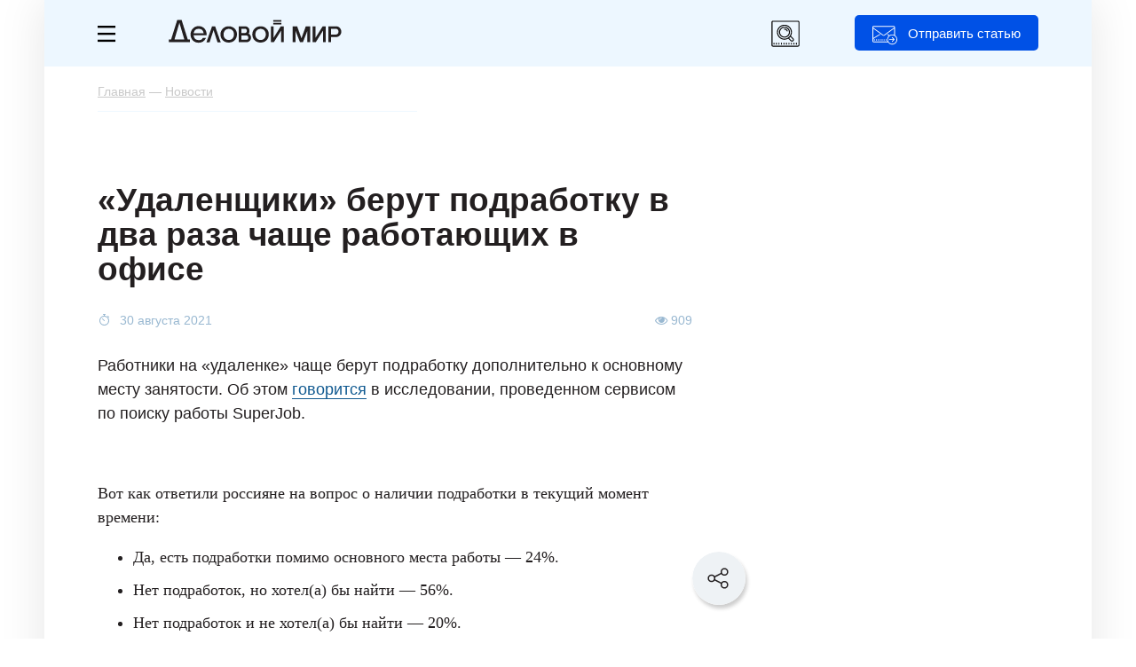

--- FILE ---
content_type: text/html; charset=UTF-8
request_url: https://delovoymir.biz/udalenschiki-berut-podrabotku-v-dva-raza-chasche-rabotayuschih-v-ofise.html
body_size: 17031
content:
<!DOCTYPE html>
<html xmlns="http://www.w3.org/1999/xhtml" lang="ru">
<head>
<meta http-equiv="Content-Type" content="text/html; charset=utf-8"/>
<meta name="keywords" content="" />
<meta name="description" content="Исследование показало, у какой части россиян есть подработка Читайте подробнее на сайте бизнес журнала «Деловой мир»." />
<meta name="viewport" content="width=device-width, initial-scale=1, user-scalable=yes maximum-scale=5" />
<meta name="google-site-verification" content="nuo9zJwFq5DTkbaGPJOCclMycemg5hV3eCAV6XSvULA" />
<meta name="pmail-verification" content="a82d5008eaf7407d35878321efb19ed3">
<meta name="yandex-verification" content="65a87b0a6fd365eb" />
<meta name="telegram:channel" content="@delovoymir">
<meta property="og:type" content="article" />
<meta property="og:title" content="«Удаленщики» берут подработку в два раза чаще работающих в офисе" />
<meta property="og:description" content="Исследование показало, у какой части россиян есть подработка Читайте подробнее на сайте бизнес журнала «Деловой мир»." />
<meta property="og:url" content="https://delovoymir.biz/udalenschiki-berut-podrabotku-v-dva-raza-chasche-rabotayuschih-v-ofise.html" />
<meta property="og:image" content="" />
<link rel="image_src" href="" />
<meta property="og:image:secure_url" content="" />
<meta property="og:image:width" content="620" /> 
<meta property="og:image:height" content="338" />
<meta property="og:site_name" content="delovoymir.biz" />
<meta property="twitter:card" content="summary_large_image" />
<meta property="twitter:title" content="«Удаленщики» берут подработку в два раза чаще работающих в офисе" />
<meta property="twitter:description" content="Исследование показало, у какой части россиян есть подработка Читайте подробнее на сайте бизнес журнала «Деловой мир»." />
<meta property="twitter:image" content="" />
<!-- Yandex.Metrika counter -->
<script type="text/javascript">
  (function(m,e,t,r,i,k,a){
    m[i]=m[i]||function(){(m[i].a=m[i].a||[]).push(arguments)};
    m[i].l=1*new Date();
    for (var j = 0; j < document.scripts.length; j++) {if (document.scripts[j].src === r) { return; }}
    k=e.createElement(t),a=e.getElementsByTagName(t)[0],k.async=1,k.src=r,a.parentNode.insertBefore(k,a)
  })(window, document,'script','https://mc.yandex.ru/metrika/tag.js', 'ym');

  ym(24525791, 'init', {clickmap:true, accurateTrackBounce:true, trackLinks:true});
</script>
<noscript><div><img src="https://mc.yandex.ru/watch/24525791" style="position:absolute; left:-9999px;" alt="" /></div></noscript>
<!-- /Yandex.Metrika counter -->
<!-- Yandex.RTB -->
<script>window.yaContextCb=window.yaContextCb||[]</script>
<script src="https://yandex.ru/ads/system/context.js" async></script>
<script src="/resource_manger/2592000/jquery-3.7.1.min.js/jquery"></script>
<script src="/resource_manger/2592000/js_all_nu.js?031020250301"></script>
<script src="/resource_manger/2592000/jquery.lazyload.min.js/jquery"></script>
<script async src="https://widget.sparrow.ru/js/embed.js"></script>
<link rel="stylesheet" type="text/css" href="//cdn.jsdelivr.net/npm/slick-carousel@1.8.1/slick/slick.css"/>
<link rel="stylesheet" type="text/css" href="//cdn.jsdelivr.net/npm/slick-carousel@1.8.1/slick/slick-theme.css"/>
<script type="text/javascript" src="//cdn.jsdelivr.net/npm/slick-carousel@1.8.1/slick/slick.min.js"></script>
<script async type='text/javascript' src='/resource_manger/2592000/modernizr.custom.js?031020250301' id='modernizr-js'></script>
<link rel='stylesheet' id='mistape-front-css' href='/resource_manger/2592000/mistape-front.css?031020250301' type='text/css' media='all' />
<script async type='text/javascript' src='/resource_manger/2592000/mistape-front.js?031020250301' id='mistape-front-js'></script>
<script type='text/javascript' id='mistape-front-js-extra'>
/* <![CDATA[ */
var decoMistape = {"ajaxurl":"\/res\/ajax_server\/ajax_mistape.php"};
/* ]]> */
</script>
<link href="/res/css/fonts.css?031020250301" rel="stylesheet"/>
<link href="/res/css/style_news.css?031020250301" rel="stylesheet"/>
<link href="/res/css/style_article.css?03102025030115" rel="stylesheet" type="text/css"/>
<link href="/res/css/style_m.css?03102025030115" rel="stylesheet"/>
<link href="https://delovoymir.biz/ru/rss/columns/24477/" type="application/rss+xml" title="" rel="alternate" name="rss"><script src="/resource_manger/2592000/emoji.js"></script>
<title>«Удаленщики» берут подработку в два раза чаще работающих в офисе</title>
<script>var is_brauz = 'chrome';is_auth = 1;page_title = '«Удаленщики» берут подработку в два раза чаще работающих в офисе';u_lang = 1;startday = new Date();clockStart = startday.getTime();page_id = 12;var artclwin = false;var mdform = false;var dmbanner = false;</script>
<link rel="icon" href="/resource_manger/2592000/favicon.svg" type="image/svg+xml" />
<link rel="shortcut icon" href="/resource_manger/2592000/favicon.svg" type="image/svg+xml" />
<script async src="/resource_manger/2592000/addtocopy.js"></script>
<style>#ctrlcopy{height: 1px;overflow: hidden;position: absolute;width: 1px;margin: 5px 0 0 -1px;line-height: 0;opacity: 0;float: right;}</style>
<style>#yandex_rtb_R-A-56210-59 .yap-rtb__wrapper,#yandex_rtb_R-A-56210-59 .yap-R-A-56210-59,#ya_partner_R-A-56210-59{margin:auto!important;}</style>
<style>@-webkit-keyframes swing {20% {-webkit-transform: rotate(15deg);transform: rotate(15deg);}40% {-webkit-transform: rotate(-10deg);transform: rotate(-10deg);}60% {-webkit-transform: rotate(5deg);transform: rotate(5deg);}80% {-webkit-transform: rotate(-5deg);transform: rotate(-5deg);}100% {-webkit-transform: rotate(0deg);transform: rotate(0deg);}}@keyframes swing {20% {-webkit-transform: rotate(15deg);-ms-transform: rotate(15deg);transform: rotate(15deg);}40% {-webkit-transform: rotate(-10deg);-ms-transform: rotate(-10deg);transform: rotate(-10deg);}60% {-webkit-transform: rotate(5deg);-ms-transform: rotate(5deg);transform: rotate(5deg);}80% {-webkit-transform: rotate(-5deg);-ms-transform: rotate(-5deg);transform: rotate(-5deg);}100% {-webkit-transform: rotate(0deg);-ms-transform: rotate(0deg);transform: rotate(0deg);}}</style>
<style>.article_close_windows {-webkit-animation-duration: 1s;animation-duration: 1s;-webkit-transform-origin: top center;-ms-transform-origin: top center;transform-origin: top center;-webkit-animation-name: swing;animation-name: swing;}</style>
<script async src="/resource_manger/2592000/jquery.maskedinput.min.js/jquery"></script>
<link rel="preload" href="/res/fonts/Graphik-Regular-Converted.woff2" as="font" type="font/woff2" crossorigin>
<link rel="preload" href="/res/fonts/Graphik-Semibold-Converted.woff2" as="font" type="font/woff2" crossorigin>
<link rel="preload" href="/res/fonts/graphik-medium.woff2" as="font" type="font/woff2" crossorigin>
<link rel="preload" href="/res/fonts/charter-regular.woff2" as="font" type="font/woff2" crossorigin>
<script type="text/javascript">
  var yaParams = {ipaddress: "3.15.207.108"};
</script>
<!--LiveInternet counter--><script>
new Image().src = "https://counter.yadro.ru/hit?r"+
escape(document.referrer)+((typeof(screen)=="undefined")?"":
";s"+screen.width+"*"+screen.height+"*"+(screen.colorDepth?
screen.colorDepth:screen.pixelDepth))+";u"+escape(document.URL)+
";h"+escape(document.title.substring(0,150))+
";"+Math.random();</script><!--/LiveInternet-->
</head>
<body class="body page_article" id="body">
<div class="no_mobile">
  
<!-- Yandex.RTB R-A-56210-97 -->
<script>
window.yaContextCb.push(()=>{
 Ya.Context.AdvManager.render({
  "blockId": "R-A-56210-97",
  "type": "fullscreen",
  "platform": "desktop"
 })
})
</script>
</div>
<div class="on_mobile">
<!-- Yandex.RTB R-A-56210-102 -->
<script>
window.yaContextCb.push(() => {
  Ya.Context.AdvManager.render({
    "blockId": "R-A-56210-102",
    "type": "topAd"
  })
})
setInterval(function() {
window.yaContextCb.push(() => {
  Ya.Context.AdvManager.render({
    "blockId": "R-A-56210-102",
    "type": "topAd"
  })
})
}, 30000);
</script>
</div>
	
	<div class="left_menu">
    <div class="left_menu_div">
			<div class="left_menu_logo"></div>
						<div class="clear"></div>
		</div>
		    <ul>
      <li class="cat_1"><a href="/menedzhment.html">Менеджмент</a></li>
      <li class="cat_3"><a href="/marketing.html">Маркетинг</a></li>
      <li class="cat_6"><a href="/finansi.html">Финансы</a></li>
      <li class="cat_19"><a href="/start-biznesa.html">Стартапы</a></li>
      			
			<li class="hr"></li>
			<li class="grey"><a data-event="jqm" data-name="login" data-param-act="login" data-param-url="https://delovoymir.biz/udalenschiki-berut-podrabotku-v-dva-raza-chasche-rabotayuschih-v-ofise.html" class="cursor_hand">Вход</a></li>
			<li class="grey"><a data-event="jqm" data-name="signup" data-param-act="signup" data-param-url="https://delovoymir.biz/udalenschiki-berut-podrabotku-v-dva-raza-chasche-rabotayuschih-v-ofise.html" class="cursor_hand">Регистрация</a></li> 
    </ul>
						<div class="clear height_30"></div>
		<div class="left_menu_links">
			<ul>
				<li><a href="/contacts.html">Редакция</a></li>
				<li><a href="/gourl.php?url_id=123" target="_blank">Реклама</a></li>
				<li><a href="/autors.html">Авторам</a></li>
			</ul>
		</div>
		<div class="clear height_30 no_mobile"></div>
		<div class="left_menu_footer no_mobile">
			© 2026 Журнал Деловой мир<br />
					</div>
  </div>

<div class="art_tg_pc">
	<div class="art_tg_pc_close"></div>
	<a href="https://t.me/delovoymir" target="_blank"><img src="/res/images/tg_650x300.svg" alt="" style="width:650px;height:300px;" /></a>
</div>
<script type="text/javascript">
$(".art_tg_pc .art_tg_pc_close").click(function(){
	$(".art_tg_pc").removeClass('shows');
	$(".svet#art_tg_pc_c").remove();
	$.cookie('art_tg_pc', 'yes', {expires: 7, path: '/'});
	art_tg_pc = false;
	//location.reload();
});
$(".art_tg_pc a").click(function(){
	$(".art_tg_pc").removeClass('shows');
	$(".svet#art_tg_pc_c").remove();
	$.cookie('art_tg_pc', 'yes', {expires: 7, path: '/'});
	art_tg_pc = false;
});
function art_tg_pc(){	
	o = $('<div id="art_tg_pc_c"></div>');
	o.addClass('svet').prependTo('body');
	$(".svet#art_tg_pc_c").show();
	
	$(".art_tg_pc").addClass('shows');
	art_tg_pc = true;
	//$.post("/res/ajax_server/ajax_admin.php", {'get' : 16, 'col_id' : 48});
}
var ck_art_tg_pc = $.cookie('art_tg_pc');
var width = $(window).width();
if (( ck_art_tg_pc === null || typeof ck_art_tg_pc == "undefined" ) && width > 1024){
	//art_tg_pc();
	setTimeout(art_tg_pc, 60000);
}
</script>
<div class="art_tg_mb">
	<div class="art_tg_mb_close"></div>
	<a href="https://t.me/delovoymir" target="_blank"><img src="/res/images/tg_300x400.svg" alt="" style="width:300px;height:400px;" /></a>
</div>

<script type="text/javascript">
$(".art_tg_mb .art_tg_mb_close").click(function(){
	$(".art_tg_mb").removeClass('shows');
	$(".svetm#art_tg_mb_c").remove();
	$.cookie('art_tg_mb', 'yes', {expires: 7, path: '/'});
	art_tg_mb = false;
	//location.reload();
});
$(".art_tg_mb a").click(function(){
	$(".art_tg_mb").removeClass('shows');
	$(".svetm#art_tg_mb_c").remove();
	$.cookie('art_tg_mb', 'yes', {expires: 7, path: '/'});
	art_tg_mb = false;
});
function art_tg_mb(){	
	o = $('<div id="art_tg_mb_c"></div>');
	o.addClass('svetm').prependTo('body');
	$(".svetm#art_tg_mb_c").show();
	
	$(".art_tg_mb").addClass('shows');
	art_tg_mb = true;
	//$.post("/res/ajax_server/ajax_admin.php", {'get' : 16, 'col_id' : 48});
}
var ck_art_tg_mb = $.cookie('art_tg_mb');
var width = $(window).width();
if (( ck_art_tg_mb === null || typeof ck_art_tg_mb == "undefined" ) && width < 1024){
	//art_tg_mb();
	setTimeout(art_tg_mb, 60000);
}
</script>

	
	
	
<div class="right_soc_menu">
	<div class="rsm_item tw" onclick="window.open('http://twitter.com/delovoymir','_blank')"><div><i class="fa fa-twitter"></i></div></div>
		<div class="rsm_item vk" onclick="window.open('http://vk.com/delovoymir','_blank')"><div><i class="fa fa-vk"></i></div></div>	
	<div class="rsm_item gp" onclick="window.open('https://plus.google.com/u/0/116190852103538846278/posts','_blank')"><div><i class="fa fa-google-plus"></i></div></div>
	<div class="rsm_item tg" onclick="window.open('https://t.me/delovoymir','_blank')"><div></div></div>
</div>	
	
	
<div class="page_width">
	<div class="head">
		<div class="head_menu_m">
						<button class="button_menu_m" id="toggle-menu">
				<span class="toggle__line"></span>
				<span class="toggle__line"></span>
				<span class="toggle__line"></span>
			</button>
		</div>
		<div class="head_menu">
			<a href="#" class="left-menu"><i class="icon-svg17"></i></a>
		</div>
		<div class="head_logo">
			<div class="no_mobile" onclick="window.location.href='/'"></div>
			<a href="/" class="on_mobile"><img src="/resource_manger/2592000/logoss.svg" alt="" /></a>
		</div>
		<div class="head_btn no_mobile jqModal" data-event="jqm" data-name="login" data-param-act="login" data-param-url="https://delovoymir.biz/udalenschiki-berut-podrabotku-v-dva-raza-chasche-rabotayuschih-v-ofise.html">Отправить статью</div>
		
		<div class="mib_search_ico"></div>
		
		<div class="mib_search">
			<div class="mib_search_btn"></div>
			<input type="text" placeholder="Поиск" id="search_text" value="" />
			<div class="mib_search_close"></div>
		</div>
				
		<div class="clear"></div>
	</div>
	<div class="menu_m">
		<div class="page_width">
			<div class="mib_btn" data-event="jqm" data-name="login" data-param-act="login" data-param-url="https://delovoymir.biz/udalenschiki-berut-podrabotku-v-dva-raza-chasche-rabotayuschih-v-ofise.html">Отправить статью</div>
			<ul>
			<li class="menu_m_item grey first"><a data-event="jqm" data-name="login" data-param-act="login" data-param-url="https://delovoymir.biz/udalenschiki-berut-podrabotku-v-dva-raza-chasche-rabotayuschih-v-ofise.html" data-param-req="1">Вход</a></li>
			<li class="menu_m_item grey grey_last"><a data-event="jqm" data-name="signup" data-param-act="signup" data-param-url="https://delovoymir.biz/udalenschiki-berut-podrabotku-v-dva-raza-chasche-rabotayuschih-v-ofise.html" data-param-req="1">Регистрация</a></li>
			<li class="clear"></li>
			<li class="menu_m_item first"><a href="/menedzhment.html">Менеджмент</a></li>		
			<li class="menu_m_item"><a href="/marketing.html">Маркетинг</a></li>
			<li class="menu_m_item"><a href="/finansi.html">Финансы</a></li>
			<li class="menu_m_item last"><a href="/start-biznesa.html">Старт бизнеса</a></li>
						</ul>
			<div class="clear height_10"></div>
		</div>
	</div>
<script type="text/javascript">//<![CDATA[
$('.head_menu_m .button_menu_m').click(function(){
	$('.left_menu').toggle('slow'); $('.head_menu_m').toggleClass('opened');return false;
});
//]]></script>
	<div class="page_body">
		<script>
NewsScroller = function(e) {
 var a = this,
  b = $.extend({}, {
   containerId: "body",
   loaderId: null,
   defaultPageTitle: null,
   defaultNewsId: null,
   defaultNewsUrl: null,
   defaultNewsTitle: null,
   defaultNewsImage: null,
   defaultNewsAnnounce: null,
   loadNewsUrl: null
  }, e);
 a.currentNewsId = null;
 a.loadNext = null;
 a.isloadNext = null;
 a.loadedNews = [];
 a.lastCommentsContainer = null;
 a.__newsLoading = !1;
 a.__finishScroll = !1;
 a.init = function() {
  $("#" + b.loaderId).hide();
  a.currentNewsId = b.defaultNewsId;
  a.lastCommentsContainer = $("#div_load_nex_page_" + b.defaultNewsId);		
  window.setTimeout(function() {
   a.loadedNews.push({
    id: b.defaultNewsId,
    pageTitle: b.defaultPageTitle,
    url: b.defaultNewsUrl,
    title: b.defaultNewsTitle,
    announce: b.defaultNewsAnnounce,
    image: b.defaultNewsImage,
    scrollStart: 0
   });
   a.bindScroll()
  }, 1E3)
 };
 a.bindScroll = function() {
  var b = 0;
  $(document).scroll(function() {
			!a.__newsLoading && $(document).scrollTop() + $(window).height() - 200 >= a.lastCommentsContainer.offset().top && a.loadNews();
   $scroll = $(document).scrollTop();
   for (b = a.loadedNews.length - 1; 0 <= b; b--)
				if ($news = a.loadedNews[b], $scroll >= $news.scrollStart && $scroll <= $("#div_load_nex_page_" +
      $news.id).offset().top) {
					
					if ($news.id == a.currentNewsId) return !0;
     a.currentNewsId = $news.id;
     a.loadNext = $news.loadNext;
     a.isloadNext = 1;
     document.title = $news.pageTitle;
					
     window.history.replaceState("", $news.title, $news.url);
     $('meta[name="description"]').attr("content", $news.announce);
     $('meta[property="og:title"]').attr("content", $news.title);
     $('meta[property="og:image"]').attr("content", $news.image);
     $('meta[property="og:url"]').attr("content", $news.url);
					$('#mistape_dialog a.mistape_action[data-action="send"]').attr("data-url", $news.url).attr("data-id", $news.id);
     return !0
    }
  })
 };
 a.loadNews = function() {
  if (!a.__finishScroll) {
   $("#" + b.loaderId).show();
   var f = $(document).height() - $(window).height(),
    d = [];
   a.__newsLoading = !0;
   $.each(a.loadedNews, function(a, b) {
    d.push(b.id)
   });
   
			console.log(a.isloadNext);
			console.log(a.loadedNews);
			
			$.ajax(b.loadNewsUrl, {
    dataType: "json",
    method: "POST",
    data: {	
     loadedNews: d,
										colSort: "first",
					     colid: a.loadNext ? a.loadNext : a.currentNewsId,
     loadNext: a.isloadNext ? 1 : 0
    }
   }).done(function(c) {
				$("#" + b.containerId).append(c.content);
    c.hasNews ? (a.loadedNews.push({
     id: c.newsId,
     loadNext: c.loadNext,
     pageTitle: c.pageTitle,
     url: c.newsUrl,
     title: c.newsTitle,
     announce: c.newsAnnounce,
     image: c.newsImage,
     scrollStart: f
    }), a.lastCommentsContainer = $("#div_load_nex_page_" + c.newsId), a.__newsLoading = !1, "undefined" != typeof Stickyfill && $(".sticky").Stickyfill()) : (a.__newsLoading = !1, a.__finishScroll = !0);
    //}), a.lastCommentsContainer = $("#add_comment_div_" + c.newsId), a.__newsLoading = !1, "undefined" != typeof Stickyfill && $(".sticky").Stickyfill()) : (a.__newsLoading = !1, a.__finishScroll = !0);
				
				window.location.href = c.newsUrl;
				
   }).fail(function(a) {
				console.error(a.status + ": " + a.statusText);
   }).always(function() {
    $("#" + b.loaderId).hide();
    a.recalcScrolls()
   })
  }
 };
 a.recalcScrolls = function(b) {
  $.each(a.loadedNews, function(a, b) {
			b.scrollStart = $("#newsContent_" + b.id).offset().top;
   "undefined" != typeof window.newsScrollList && (window.newsScrollList[b.url] = b.scrollStart)
  });
 }
};	
</script>
<script>
<!--//--><![CDATA[//><!--
$().ready(function() {
	$('body').click(function() {
		$('div.copy_link').remove();
	});
});
Share={
go:function(e,t){var n=Share,o=$.extend({type:"vk",url:location.href,count_url:location.href,title:document.title,image:"",text:""},$(e).data(),t);
if(o.type == 'hr'){return false;}
if(o.type == 'sh'){
	copyToClipboard(location.href);/*alert('Ссылка скопирована');*/$('#copy-link').jqm({modal: true}).jqmShow();
	
	o = $('<div></div>');
	o.addClass('copy_link').prependTo('body');
	$(o).html('<div class="cl_close" onclick="$(\'div.copy_link\').remove();" title="Закрыть"><i class="fa fa-times"></i></div><div style="text-align:center;padding: 30px;">Ссылка скопирована</div>');
	$('.copy_link').show();
	
	return false;
}
return null===n.popup(link=n[o.type](o))?$(e).is("a")?($(e).prop("href",link),!0):(location.href=link,!1):!1},
//vk:function(e){var t=$.extend({url:location.href,title:document.title,image:"",text:""},e);return"https://vk.com/share.php?url="+encodeURIComponent(t.url)+"&title="+encodeURIComponent(t.title)+"&description="+encodeURIComponent(t.text)+"&image="+encodeURIComponent(t.image)},
vk:function(e){var t=$.extend({url:location.href,title:document.title,image:"",text:""},e);return"https://vk.com/share.php?url="+t.url},
ok:function(e){var t=$.extend({url:location.href,text:""},e);return"https://connect.ok.ru/offer?url="+encodeURIComponent(t.url)},
//fb:function(e){var t=$.extend({url:location.href,title:document.title,image:"",text:""},e);return"https://www.facebook.com/sharer/sharer.php?u="+encodeURIComponent(t.url)},
li:function(e){var t=$.extend({url:location.href,title:document.title,image:"",text:""},e);return"https://www.linkedin.com/shareArticle?mini=true&url="+encodeURIComponent(t.url)+"&title="+encodeURIComponent(t.title)},
lj:function(e){var t=$.extend({url:location.href,title:document.title,text:""},e);return"http://livejournal.com/update.bml?subject="+encodeURIComponent(t.title)+"&event="+encodeURIComponent(t.text+'<br/><a href="'+t.url+'">'+t.title+"</a>")+"&transform=1"},
tw:function(e){var t=$.extend({url:location.href,count_url:location.href,title:document.title},e);return"http://twitter.com/share?text="+encodeURIComponent(t.title)+"&url="+encodeURIComponent(t.url)+"&counturl="+encodeURIComponent(t.count_url)},
mr:function(e){var t=$.extend({url:location.href,title:document.title,image:"",text:""},e);return"http://connect.mail.ru/share?url="+encodeURIComponent(t.url)+"&title="+encodeURIComponent(t.title)+"&description="+encodeURIComponent(t.text)+"&imageurl="+encodeURIComponent(t.image)},
gp:function(e){var t=$.extend({url:location.href},e);return"https://plus.google.com/share?url="+encodeURIComponent(t.url)},
pc:function(e){var t=$.extend({url:location.href},e);return"https://getpocket.com/save?url="+encodeURIComponent(t.url)+"&format=json&callback=?"},
sf:function(e){var t=$.extend({url:location.href},e);return"https://surfingbird.ru/share?url="+encodeURIComponent(t.url)},
wa:function(e){var t=$.extend({url:location.href},e);return"whatsapp://send?text="+encodeURIComponent(t.title)+"%0A"+encodeURIComponent(t.url)},
vb:function(e){var t=$.extend({url:location.href},e);return"viber://forward?text="+encodeURIComponent(t.title)+"%0A"+encodeURIComponent(t.url)+"&utm_source=share2"},
//tg:function(e){var t=$.extend({url:location.href},e);return"tg://msg?text="+encodeURIComponent(t.title)+"%0A"+encodeURIComponent(t.url)},
tg:function(e){var t=$.extend({url:location.href},e);return"http://telegram.me/share/url?url="+encodeURIComponent(t.url)},
sh:function(e){copyToClipboard(location.href);return false},
hr:function(e){return false},
popup:function(e){return window.open(e,"share","toolbar=0,status=0,scrollbars=1,width=626,height=436"),!1}};

function copyToClipboard(text) {
 var $temp = $("<input>");
 $("body").append($temp);
 $temp.val(text).select();
 document.execCommand("copy");
 $temp.remove();
}
//--><!]]>
</script>
<div class="breadcrumb" itemscope itemtype="http://schema.org/BreadcrumbList">
	<span itemprop="itemListElement" itemscope itemtype="http://schema.org/ListItem"><a itemprop="item" itemid="https://delovoymir.biz/" href="https://delovoymir.biz/"><span itemprop="name">Главная</span></a><meta itemprop="position" content="1" /></span> — <span itemprop="itemListElement" itemscope itemtype="http://schema.org/ListItem"><a itemprop="item" itemid="https://delovoymir.biz/news.html" href="https://delovoymir.biz/news.html"><span itemprop="name">Новости</span></a><meta itemprop="position" content="2" /></span>	<div class="hidden">
	<span itemprop="itemListElement" itemscope itemtype="http://schema.org/ListItem"><a itemprop="item" itemid="https://delovoymir.biz/udalenschiki-berut-podrabotku-v-dva-raza-chasche-rabotayuschih-v-ofise.html" href="https://delovoymir.biz/udalenschiki-berut-podrabotku-v-dva-raza-chasche-rabotayuschih-v-ofise.html"><span itemprop="name">«Удаленщики» берут подработку в два раза чаще работающих в офисе</span></a><meta itemprop="position" content="3" /></span> <i class="fa fa-arrow-down"></i></div>
</div>
<article class="article_view" id="article_view_24477" itemscope itemtype="http://schema.org/Article">
<section>
<div itemprop="publisher" itemscope="" itemtype="https://schema.org/Organization">
	<meta itemprop="name" content="«Деловой мир» — практический онлайн-журнал для бизнеса" />
	<span itemprop="logo" itemscope="" itemtype="https://schema.org/ImageObject"><meta itemprop="url" itemprop="image" content="https://delovoymir.biz/res/images/logos.png" /></span>
</div>
<link itemprop="mainEntityOfPage" href="https://delovoymir.biz/udalenschiki-berut-podrabotku-v-dva-raza-chasche-rabotayuschih-v-ofise.html" />
<meta itemprop="datePublished" content="2021-08-30T14:52:10+03:00" />
<meta itemprop="dateModified" content="2021-08-30T14:52:10+03:00" />
<script>//<![CDATA[
	var is_user_id = false;
	var refresh_date = 1769127938;
	var did	= 24477;
	var page_id = 12;
	var comment_count = 0;
	var d_uid = 187533;
//]]></script>
			
					

	
		
	<div class="no_mobile">
<!-- Yandex.RTB R-A-56210-65 -->
<div id="yandex_rtb_R-A-56210-65" style="position:relative;"></div>
<script>window.yaContextCb.push(()=>{
 Ya.Context.AdvManager.render({
 renderTo: 'yandex_rtb_R-A-56210-65',
 blockId: 'R-A-56210-65',
	onRender: (data) => { console.log(data.product);if( data.product ){$('#yandex_rtb_R-A-56210-65').css("margin-top", "20px");} }
 })
})</script>
	</div>
	
	<div class="row-left-2" id="newsContent_24477">
	

<div class="social-block-scroll">
	<img src="/res/images/social/social-scroll.svg" alt="" border="0" class="sbs-img" />
	<div class="social-block-scroll-link">
 <div class="item" data-type="vk" data-url="https://delovoymir.biz/udalenschiki-berut-podrabotku-v-dva-raza-chasche-rabotayuschih-v-ofise.html">
		<div class="div_icon"><img src="/res/images/social/social-vk.svg" alt="" border="0" /></div>
 </div>
	<div class="item" data-type="tg" data-url="https://delovoymir.biz/udalenschiki-berut-podrabotku-v-dva-raza-chasche-rabotayuschih-v-ofise.html">
		<div class="div_icon"><img src="/res/images/social/social-tg.svg" alt="" border="0" /></div>
 </div>
	<div class="item" data-type="wa" data-url="https://delovoymir.biz/udalenschiki-berut-podrabotku-v-dva-raza-chasche-rabotayuschih-v-ofise.html">
		<div class="div_icon"><img src="/res/images/social/social-wa.svg" alt="" border="0" /></div>
 </div>
		<div class="clear"></div>
	<div class="item jqModal" data-type="sh" data-url="https://delovoymir.biz/udalenschiki-berut-podrabotku-v-dva-raza-chasche-rabotayuschih-v-ofise.html">
		<div class="div_btn"><img src="/res/images/social/social-link.svg" alt="" border="0" /> Скопировать ссылку</div>
 </div>
	<div class="clear"></div>
	</div>
</div>
<script>//<![CDATA[
var social_block_scroll = false;
$(".social-block-scroll .sbs-img").click(function(){
	if (social_block_scroll) {
		$(".social-block-scroll .social-block-scroll-link").hide();
		social_block_scroll = false;
	} else {
		$(".social-block-scroll .social-block-scroll-link").show();
		social_block_scroll = true;
	}
});
//]]></script>

	
	
	
		<h1 itemprop="headline">«Удаленщики» берут подработку в два раза чаще работающих в офисе</h1>
	
		
				<div class="article_info">
			<div class="article_info_date">			30 августа 2021			</div>
						<div class="article_info_like"></div>
									<div class="article_info_view"><i class="fa fa-eye" aria-hidden="true"></i> 909</div>
						<div class="clear height_10"></div>
		</div>
		
		<div class="annons"><p><p>Работники на&nbsp;«удаленке» чаще берут подработку дополнительно к основному месту занятости. Об этом <a target="_blank" rel="nofollow" href="https://www.superjob.ru/research/articles/113032/udalennye-sotrudniki-berut-podrabotku-pochti-v-2-raza-chasche-teh/" title="" target="_blank" class=" nicEdit-">говорится</a> в исследовании, проведенном сервисом по поиску работы SuperJob.</p></p></div>			
					
		
				<div class="clear height_10"></div>
						
				
		<div class="article_body" itemprop="articleBody">
		
		
		
	
		
				
				<div class="clear height_5"></div>	
				
				
		
				
		
		
		
		
		
		<p>Вот как ответили россияне на вопрос о наличии подработки в текущий момент времени:</p><p></p><ul><li>Да, есть подработки помимо основного места работы — 24%.</li><li>Нет подработок, но хотел(а) бы найти — 56%.</li><li>Нет подработок и не хотел(а) бы найти — 20%.</li></ul><p>
</p>
<div class="no_mobile">
<!-- Yandex.RTB R-A-56210-71 -->
<div id="yandex_rtb_R-A-56210-71" style="position:relative;"></div>
<script>window.yaContextCb.push(()=>{
 Ya.Context.AdvManager.render({
 renderTo: 'yandex_rtb_R-A-56210-71',
 blockId: 'R-A-56210-71',
	onRender: (data) => { if( data.product ){$('#yandex_rtb_R-A-56210-71').css("margin-top", "43px").css("margin-bottom", "32px");} }
 })
})</script>
</div>
<div class="on_mobile">
<!-- Yandex.RTB R-A-56210-89 -->
<div id="yandex_rtb_R-A-56210-89" style="position:relative;"></div>
<script>window.yaContextCb.push(()=>{
 Ya.Context.AdvManager.render({
 renderTo: 'yandex_rtb_R-A-56210-89',
 blockId: 'R-A-56210-89',
	onRender: (data) => { if( data.product ){$('#yandex_rtb_R-A-56210-89').css("margin-top", "43px").css("margin-bottom", "32px");} }
 })
})</script>
</div>							
							<p>Чаще остальных подрабатывают респонденты, чья основная работа предполагает постоянную «удаленку» — 41%. Среди тех, кто переведен на дистанционную работу в связи с пандемией коронавируса, дополнительный заработок имеют 39%. Среди тех, кто работает на территории работодателя, примерно вдвое меньше — 22%.</p><p>Также выяснилось, что дистанционные работники способны уделять подработке больше времени, чем те, кто ходит на работу. Среди работающих на территории работодателя более десяти часов в неделю уделяют подработке 37%, среди сотрудников, которые всегда работали на «удаленке», — 39%, среди работников, переведенных на дистанционный режим в связи с пандемией, — 45%.</p><p>При этом 45% тех, для кого «удаленка» была нормой и до локдауна, сумели найти такую подработку, доход от которой составляет более 30% их бюджета. Схожий баланс доходов от основной работы и подработки — у 29% работающих очно и 23% тех, кто переведен на «удаленку» в пандемию.</p><p>Примечательно, что за последние семь месяцев россияне стали подрабатывать чаще: если в январе 2021 года их доля составляла 17%, то в августе — уже 24%.</p><p></p></div>
		
		
<div class="main_news_n">
		<div class="title">Вам может быть интересно</div>
		<div class="clear"></div>
		<div class="main_news_sl">
				
				<div class="main_news_item">
			<div class="mni_div">
						<div class="mni_img"><a href="/bilayn-i-niu-vshe-podpisali-soglashenie-o-sotrudnichestve-v-sfere-komplaens-i-prava.html"><img src="/res/images/uploaded/columns/31088.jpg" /></a></div>
						<div class="mni_title"><a href="/bilayn-i-niu-vshe-podpisali-soglashenie-o-sotrudnichestve-v-sfere-komplaens-i-prava.html">Билайн и НИУ ВШЭ подписали соглашение о сотрудничестве в сфере комплаенс и права</a></div>
			<div class="clear"></div>
			</div>
		</div>
				<div class="main_news_item">
			<div class="mni_div more">
			<div class="mni_div_href"><a href="/news.html" target="_blank">Все новости</a></div>
			<div class="clear"></div>
			</div>
		</div>
		</div>
	
		<div class="clear"></div>		
	</div>
<script>//<![CDATA[
$('.main_news_n .main_news_sl').slick({
 dots: false,
 infinite: false,
 speed: 1400,
 arrows: true,
 responsive: [
 {
  breakpoint: 6000,
  settings: {
  slidesToShow: 3,
  slidesToScroll: 3
  }
 },
	{
  breakpoint: 1260,
  settings: {
  slidesToShow: 2,
  slidesToScroll: 2
  }
 },
 {
  breakpoint: 750,
  settings: {
  slidesToShow: 1.2,
  slidesToScroll: 1,
		speed: 500,
		arrows: false,
  }
 }
 ]
});
//]]></script>
		
		
		
			
		
		<div class="clear height_20"></div>
		
				
				
		
		
<script>//<![CDATA[
$(document).ready( function() {
	var width_bmm = $(".dmartb .dmartbisc_body img").width();
	var height_bmm = $(".dmartb .dmartbisc_body img").height();
	var doc_w = $(window).width();
	var doc_h = $(window).height();
	if( width_bmm == 0 || height_bmm == 0 ) {
		width_bmm = doc_w;
		height_bmm = doc_w;
	}
	$('.dmartb .dmartbcenter').css({
		'height': height_bmm + 'px'
	});
	$('.dmartb .dmartbisc_body').css({
		'width': width_bmm + 'px',
		'height': height_bmm + 'px'/*,
		'top': ( ( doc_h - height_bmm ) / 2 ) + 'px'*/
	});
});
$(".article_body .dmg_col_btn_1").click(function(){
	var linkurl = $(this).attr('href');
	$.post("/res/ajax_server/ajax_admin.php", {'get' : 22, 'col_id' : did});
	window.open(linkurl, '_blank');
	
	//console.log('linkurl ' + linkurl);
	return false;
});
//]]></script>
		<div class="clear" id="end_rkright" data-id="24477"></div>
	
	
	

		

				<div class="clear"></div>
				
				<div class="art_tlgm_dz no_mobile">
			<div style="display: flex;align-items: center;">
				<div style="display: flex;margin-right: 15px;color: #231F20;font-size: 23px;font-weight: 600;">Деловой мир в</div>
				<a href="https://dzen.ru/delovoymir.biz" target="_blank" rel="nofollow" style="border:0;display: flex;margin-right: 15px;"><img src="/res/images/article_dzen_btn_2.svg" alt="" style="width:100%;height: 42px;" /></a>
				<div style="display: flex;margin-right: 15px;color: #231F20;font-size: 23px;font-weight: 600;">и</div>
				<a href="https://t.me/delovoymir" target="_blank" rel="nofollow" style="border:0;display: flex;height: 42px;"><img src="/res/images/article_tgm_btn.svg" alt="" style="width:100%;" /></a>
			</div>
		</div>
		<div class="art_tlgm_dz on_mobile">
			<div style="display: flex;align-items: center;">
				<div style="display: flex;margin-right: 5px;color: #231F20;font-size: 16px;line-height: normal;font-weight: 600;">Деловой мир в</div>
				<a href="https://dzen.ru/delovoymir.biz" target="_blank" rel="nofollow" style="border:0;display: flex;margin-right: 5px;"><img src="/res/images/article_dzen_btn_2.svg" alt="" style="width:88px;height:22px;" /></a>
				<div style="display: flex;margin-right: 5px;color: #231F20;font-size: 16px;line-height: normal;font-weight: 600;">и</div>
				<a href="https://t.me/delovoymir" target="_blank" rel="nofollow" style="border:0;display: flex;"><img src="/res/images/article_tgm_btn.svg" alt="" style="width:88px;height:22px;" /></a>
			</div>
		</div>
				
				
		
	<div class="comments commentsContainer_24477" id="add_comment_24477" style="margin-top:20px;">
			
		<div class="comments_head">
			<div class="comments_head_left">
				<div class="comments_head_title">0 комментариев</div>
			</div>
			<div class="clear height_40"></div>
		</div>
		<script>
function findAndReplaceLink2(inputText) {
 var url = ""
 var pattern = /([-a-zA-Z0-9@:%_\+.~#?&\/\/=]{2,256}\.[a-zA-Zа-яА-ЯёЁ]{2,4}\b(\/?[-a-zA-Z0-9а-яА-ЯёЁ@:%_\+.~#?&\/\/=]*)?)/gi;
 var replacedText = inputText.replace(pattern, '<noindex><a href="'+url+'$1" rel="nofollow" target="_blank">ссылка</a></noindex>');
 return replacedText;
}
function findAndReplaceLink(inputText) {
 function indexOf(arr, value, from) {
  for (var i = from || 0, l = (arr || []).length; i < l; i++) {
   if (arr[i] == value) return i;
  }
  return -1;
 }
 function clean(str) {
  return str ? str.replace(/&/g, '&amp;').replace(/</g, '&lt;').replace(/>/g, '&gt;').replace(/"/g, '&quot;').replace(/'/g, '&#039;') : '';
 }
 function replaceEntities(str) {
  return se('<textarea>' + ((str || '').replace(/</g, '&lt;').replace(/>/g, '&gt;').replace(/"/g, '&quot;')) + '</textarea>').value;
 }
 function se(html) {return ce('div', {innerHTML: html}).firstChild;}
 function ce(tagName, attr, style) {
  var el = document.createElement(tagName);
  if (attr) extend(el, attr);
  if (style) setStyle(el, style);
  return el;
 }
 function setStyle(elem, name, value){
  elem = ge(elem);
  if (!elem) return;
  if (typeof name == 'object') return each(name, function(k, v) { setStyle(elem,k,v); });
  if (name == 'opacity') {
   if (browser.msie) {
    if ((value + '').length) {
     if (value !== 1) {
      elem.style.filter = 'alpha(opacity=' + value * 100 + ')';
     } else {
      elem.style.filter = '';
     }
    } else {
     elem.style.cssText = elem.style.cssText.replace(/filter\s*:[^;]*/gi, '');
    }
    elem.style.zoom = 1;
   };
   elem.style.opacity = value;
  } else {
   try{
    var isN = typeof(value) == 'number';
    if (isN && (/height|width/i).test(name)) value = Math.abs(value);
    elem.style[name] = isN && !(/z-?index|font-?weight|opacity|zoom|line-?height/i).test(name) ? value + 'px' : value;
   } catch(e){debugLog('setStyle error: ', [name, value], e);}
  }
 }
 function extend() {
  var a = arguments, target = a[0] || {}, i = 1, l = a.length, deep = false, options;
  if (typeof target === 'boolean') {
   deep = target;
   target = a[1] || {};
   i = 2;
  }
  if (typeof target !== 'object' && !isFunction(target)) target = {};
  for (; i < l; ++i) {
   if ((options = a[i]) != null) {
    for (var name in options) {
     var src = target[name], copy = options[name];
     if (target === copy) continue;
     if (deep && copy && typeof copy === 'object' && !copy.nodeType) {
      target[name] = extend(deep, src || (copy.length != null ? [] : {}), copy);
     } else if (copy !== undefined) {
      target[name] = copy;
     }
    }
   }
  }
  return target;
 }
 var replacedText = (inputText || '').replace(/(^|[^A-Za-z0-9А-Яа-яёЁ\-\_])(https?:\/\/)?((?:[A-Za-z\$0-9А-Яа-яёЁ](?:[A-Za-z\$0-9\-\_А-Яа-яёЁ]*[A-Za-z\$0-9А-Яа-яёЁ])?\.){1,5}[A-Za-z\$рфуконлайнстРФУКОНЛАЙНСТ\-\d]{2,22}(?::\d{2,5})?)((?:\/(?:(?:\&amp;|\&#33;|,[_%]|[A-Za-z0-9А-Яа-яёЁ\-\_#%?+\/\$.~=;:]+|\[[A-Za-z0-9А-Яа-яёЁ\-\_#%?+\/\$.,~=;:]*\]|\([A-Za-z0-9А-Яа-яёЁ\-\_#%?+\/\$.,~=;:]*\))*(?:,[_%]|[A-Za-z0-9А-Яа-яёЁ\-\_#%?+\/\$.~=;:]*[A-Za-z0-9А-Яа-яёЁ\_#%?+\/\$~=]|\[[A-Za-z0-9А-Яа-яёЁ\-\_#%?+\/\$.,~=;:]*\]|\([A-Za-z0-9А-Яа-яёЁ\-\_#%?+\/\$.,~=;:]*\)))?)?)/ig,
   function () {
    var matches = Array.prototype.slice.apply(arguments),
     prefix = matches[1] || '',
     protocol = matches[2] || 'http://',
     domain = matches[3] || '',
     url = domain + (matches[4] || ''),
     full = (matches[2] || '') + matches[3] + matches[4];
    if (domain.indexOf('.') == -1 || domain.indexOf('..') != -1) return matches[0];
    var topDomain = domain.split('.').pop();
    if (topDomain.length > 6 || indexOf('info,name,aero,arpa,coop,museum,mobi,travel,xxx,asia,biz,com,net,org,gov,mil,edu,int,tel,ac,ad,ae,af,ag,ai,al,am,an,ao,aq,ar,as,at,au,aw,ax,az,ba,bb,bd,be,bf,bg,bh,bi,bj,bm,bn,bo,br,bs,bt,bv,bw,by,bz,ca,cc,cd,cf,cg,ch,ci,ck,cl,cm,cn,co,cr,cu,cv,cx,cy,cz,de,dj,dk,dm,do,dz,ec,ee,eg,eh,er,es,et,eu,fi,fj,fk,fm,fo,fr,ga,gd,ge,gf,gg,gh,gi,gl,gm,gn,gp,gq,gr,gs,gt,gu,gw,gy,hk,hm,hn,hr,ht,hu,id,ie,il,im,in,io,iq,ir,is,it,je,jm,jo,jp,ke,kg,kh,ki,km,kn,kp,kr,kw,ky,kz,la,lb,lc,li,lk,lr,ls,lt,lu,lv,ly,ma,mc,md,me,mg,mh,mk,ml,mm,mn,mo,mp,mq,mr,ms,mt,mu,mv,mw,mx,my,mz,na,nc,ne,nf,ng,ni,nl,no,np,nr,nu,nz,om,pa,pe,pf,pg,ph,pk,pl,pm,pn,pr,ps,pt,pw,py,qa,re,ro,ru,rs,rw,sa,sb,sc,sd,se,sg,sh,si,sj,sk,sl,sm,sn,so,sr,ss,st,su,sv,sx,sy,sz,tc,td,tf,tg,th,tj,tk,tl,tm,tn,to,tp,tr,tt,tv,tw,tz,ua,ug,uk,um,us,uy,uz,va,vc,ve,vg,vi,vn,vu,wf,ws,ye,yt,yu,za,zm,zw,рф,укр,сайт,онлайн,срб,cat,pro,local'.split(','), topDomain) == -1) {
     if (!/^[a-zA-Z]+$/.test(topDomain) || !matches[2]) {
      return matches[0];
     }
    }
    if (matches[0].indexOf('@') != -1) {
     return matches[0];
    }
    try {
     full = decodeURIComponent(full);
    } catch (e){}

    if (full.length > 55) {
     full = full.substr(0, 53) + '..';
    }
    full = clean(full).replace(/&amp;/g, '&');
     url = replaceEntities(url).replace(/([^a-zA-Z0-9#%;_\-.\/?&=\[\]])/g, encodeURIComponent);
     var tryUrl = url, hashPos = url.indexOf('#/');
     if (hashPos >= 0) {
      tryUrl = url.substr(hashPos + 1);
     } else {
      hashPos = url.indexOf('#!');
      if (hashPos >= 0) {
       tryUrl = '/' + url.substr(hashPos + 2).replace(/^\//, '');
      }
     }
     return prefix + '<noindex><a href="'+ (protocol + url).replace(/"/g, '&quot;').replace(/</g, '&lt;') + '" target="_blank" rel="nofollow">ссылка</a></noindex>';
   });
 return replacedText;
}
	$(".comments_item_body").each(function (index, elem) {
		var comment_id = $(this).attr("data-id");
		var mess = $(this).html();
		mess = findAndReplaceLink(mess);
		mess = window.emoji.replace(mess);
		$(elem).html(mess);
	});
</script>
<script>
		$(".comments_mitem_rate").click(function() {
			if( is_user_id ) {
			var comment_id = $(this).attr("data-id");
			$.post("/res/ajax_server/ajax_comment_col.php", {'language' : u_lang, 'comment_id' : comment_id, 'get' : 1, 'document_id' : did, 'iscolumns' : 1, 'rate' : 'plus'}, function( data ) {
				if( data ) {
				$('#comm_mrate_' + comment_id).html('<i class="fa fa-thumbs-o-up"></i> ' + data);
				}
			});
			}
		});
		$("#add_comment_24477 .cir_minus").click(function() {
			if( is_user_id ) {
			var comment_id = $(this).attr("data-id");
			$.post("/res/ajax_server/ajax_comment_col.php", {'language' : u_lang, 'comment_id' : comment_id, 'get' : 1, 'document_id' : did, 'iscolumns' : 1, 'rate' : 'minus'}, function( data ) {
				if( data && data > 0 ) {
					$('#minus_rate_' + comment_id).html('-' + data);
				} else if( data == 0 ) {
					$('#minus_rate_' + comment_id).html('0');
				}
			});
			} else {
				alert("Авторизируйтесь или зарегистрируйтесь!");
			}
		});
		$("#add_comment_24477 .cir_plus").click(function() {
			if( is_user_id ) {
			var comment_id = $(this).attr("data-id");
			$.post("/res/ajax_server/ajax_comment_col.php", {'language' : u_lang, 'comment_id' : comment_id, 'get' : 1, 'document_id' : did, 'iscolumns' : 1, 'rate' : 'plus'}, function( data ) {
				if( data && data > 0 ) {
					$('#plus_rate_' + comment_id).html('+' + data);
				} else if( data == 0 ) {
					$('#plus_rate_' + comment_id).html('0');
				}			
			});
			} else {
				alert("Авторизируйтесь или зарегистрируйтесь!");
			}
		});	
</script>		
				<div class="add_comment" id="add_comment_div_24477">
			<div class="f_left width_50">
						</div>
			<div class="add_comment_form" id="form_comment" style="margin-left:0;width:100%!important;">
				<input type="hidden" name="add_comment_for" id="add_comment_for" value="" />
				<div class="add_comment_textarea">
					<textarea id="add_comment_body" rows="10" cols="10" placeholder="Прокомментировать ..."></textarea>
					<div class="add_comment_btn" data-event="jqm" data-name="login" data-param-act="login" data-param-url="https://delovoymir.biz/udalenschiki-berut-podrabotku-v-dva-raza-chasche-rabotayuschih-v-ofise.html" data-param-req="1">Отправить</div>
					<div class="clear"></div>
				</div>
				<div class="clear"></div>
				<div>
										<div class="add_comment_info">Чтобы оставить комментарий, <span class="cursor_hand" data-event="jqm" data-name="login" data-param-act="login" data-param-url="https://delovoymir.biz/udalenschiki-berut-podrabotku-v-dva-raza-chasche-rabotayuschih-v-ofise.html" data-param-req="1">авторизируйтесь</span> или <span class="cursor_hand" data-event="jqm" data-name="signup" data-param-act="signup" data-param-url="/ru/registration/" data-param-req="1">зарегистрируйтесь</span></div>					<div class="clear"></div>
				</div>
			</div>
			<div class="clear height_20"></div>
		</div>
			</div>
	<div class="clear"></div>
			
		
<div class="clear height_20"></div>	
		
		

<div class="no_mobile">
<!-- Yandex.RTB R-A-56210-62 -->
<div id="yandex_rtb_R-A-56210-62" style="position:relative;"></div>
<script>window.yaContextCb.push(()=>{
 Ya.Context.AdvManager.render({
 renderTo: 'yandex_rtb_R-A-56210-62',
 blockId: 'R-A-56210-62'
 })
})</script>
</div>

<div class="on_mobile">
<!-- Yandex.RTB R-A-56210-100 -->
<div id="yandex_rtb_R-A-56210-100" style="position:relative;"></div>
<script>
window.yaContextCb.push(()=>{
 Ya.Context.AdvManager.render({
 "blockId": "R-A-56210-100",
 "renderTo": "yandex_rtb_R-A-56210-100"
 })
})
</script>
</div>


<div class="clear" id="div_load_nex_page_24477"></div>	

	</div>
	<div class="row-right-1">
				
				






	


<div class="clear start_rkright"></div>









<div class="block-rkright" style="width:330px;text-align:center;">
<!-- Yandex.RTB R-A-56210-104 -->
<div id="yandex_rtb_R-A-56210-104-1"></div>
<script>
window.yaContextCb.push(() => {
 Ya.Context.AdvManager.render({
  "blockId": "R-A-56210-104",
  "renderTo": "yandex_rtb_R-A-56210-104-1"
 })
})
setInterval(function() {
window.yaContextCb.push(() => {
 Ya.Context.AdvManager.render({
  "blockId": "R-A-56210-104",
  "renderTo": "yandex_rtb_R-A-56210-104-1"
 })
})
}, 30000);
</script>
<div id="yandex_rtb_R-A-56210-104-2"></div>
<script>
window.yaContextCb.push(() => {
 Ya.Context.AdvManager.render({
  "blockId": "R-A-56210-104",
  "renderTo": "yandex_rtb_R-A-56210-104-2",
		onRender: (data) => { console.log(data.product);if( data.product ){$('#yandex_rtb_R-A-56210-104-2').css("margin-top", "20px");} }
 })
})
setInterval(function() {
window.yaContextCb.push(() => {
 Ya.Context.AdvManager.render({
  "blockId": "R-A-56210-104",
  "renderTo": "yandex_rtb_R-A-56210-104-2",
		onRender: (data) => { console.log(data.product);if( data.product ){$('#yandex_rtb_R-A-56210-104-2').css("margin-top", "20px");} }
 })
})
}, 30000);
</script>
</div>

<div class="clear" style="height: 10px;"></div>	

	</div>
	<div class="row-left-2" style="margin-top:0;">

	</div>
	<div class="row-right-1" style="margin-top:0;">
		<div class="right_block bottom_block">
<script>//<![CDATA[		
		function ShowCommForm( item, el ) {
			var user_name = $(el).attr("data-name");
			if( is_user_id ) {
				$('#add_comment_for').val(item);
				$('#comments_item_' + item).after( $('#add_comment_div_24477') );
				if( user_name && typeof user_name != "undefined" && user_name != '' ) {
					$('#add_comment_body').val(user_name + ', ');
				}
				$('#add_comment_body').focus();			
			} else {
				alert("Авторизируйтесь или зарегистрируйтесь!");
			}
		}
				$(".add_comment_btn").click(function() {
			if( is_user_id ) {
				var for_comm_id = $('#add_comment_for').val();
				var c_body = document.getElementById("add_comment_body");
				var tmp_str1 = removeSpaces( c_body.value );
				var msg = c_body.value;
				var no_href = 0;
				if ( ( tmp_str1.length != 0 && tmp_str1 != '' && tmp_str1 != '<BR>' && tmp_str1 != '<br>' && tmp_str1 != '&lt;br&gt;' && tmp_str1 != '&amp;nbsp;' && tmp_str1 != 'Тексткомментария' ) )
				{	
					sendComment( msg, for_comm_id, no_href );
					c_body.value='';
				}
				else
					alert("Введите текст комментария!");
			} else {
				return false;
			}
		});
				function LikeCounter(value) {	
	$.post("/res/ajax_server/ajax_like.php", {'did' : value}, function( data ) {
		console.log(data);
		if( data && data != '' && data != 'ERROR' ) {
			$('#like_down_' + value).html('<i class="fa fa-thumbs-o-up" aria-hidden="true"></i> ' + data);
		} else if( data && data != '' && data == 'ERROR' ) {
			alert('Вы уже лайкнули статью!');
		}
	});	
}
	//]]></script>			
<script>$(function(){$("img[data-original]").lazyload();});</script>
		</div>
	</div>
	<div class="clear height_20 no_mobile"></div>
	</section>
</article>
<script>//<![CDATA[	
$(".block-article-social div.item").click(function(){
	try {
	} catch(e) {}
	Share.go(this);
	return false;
});		
$(".block-article-social2 div.item").click(function(){
	try {
	} catch(e) {}
	Share.go(this);
	return false;
});
$(".block-article-social3 div.item").click(function(){
	$.post( '/res/ajax_server/ajax_other.php?get=0');
	try {
	} catch(e) {}
	Share.go(this);
	return false;
});
$(".social-block-scroll-link div.item").click(function(){
	try {
	} catch(e) {}
	Share.go(this);
	return false;
});	
//]]></script>
<div id="newsScrollerContainer"></div>
<div class="spinner" id="newsScrollerLoader"><span class="spinner__bounce spinner__bounce_1"></span><span class="spinner__bounce spinner__bounce_2"></span><span class="spinner__bounce spinner__bounce_3"></span></div>	
<script>
$(document).ready(function() {
	/*$.post("/res/ajax_server/curl_get_fb_shares.php", {'seourl' : 'udalenschiki-berut-podrabotku-v-dva-raza-chasche-rabotayuschih-v-ofise'}, function( data ) {
		if( data && data > 0 ) {
			$(".fb_soc_counter").html(data);
		}
	});*/
	
		var newsScroller = new NewsScroller({
		'containerId': 'newsScrollerContainer',
		'loaderId': 'newsScrollerLoader',
		'defaultNewsId': '24477',
		'defaultNewsUrl': 'https://delovoymir.biz/udalenschiki-berut-podrabotku-v-dva-raza-chasche-rabotayuschih-v-ofise.html',
		'defaultPageTitle': '«Удаленщики» берут подработку в два раза чаще работающих в офисе',
		'defaultNewsTitle': '«Удаленщики» берут подработку в два раза чаще работающих в офисе',
		'defaultNewsAnnounce': '',
		'defaultNewsImage': 'https://delovoymir.biz',
		'loadNewsUrl': '/ru/next_art/'
	});
		newsScroller.init();
})
</script>
<script>
$('.col_content_div .col_content_hide,.col_content_div .col_content_show').click(function(){
	$(".col_content_div").toggleClass('deactive');
	$(".col_content").toggleClass('deactive');
});
</script>
<script type="text/javascript">$(function(){$('body').attr('oncopy','return clrslctn();');});function clrslctn(){if(window.getSelection){window.getSelection().removeAllRanges();}else if(document.selection){document.selection.empty();}return!1;}
</script>		<div class="clear"></div>
	</div>
	
	<div class="footer">
		<div class="footer_top">
			<div class="footer_top_item">
				<div class="fti_title">Подписывайтесь на<br />наши каналы:</div>
				<div class="fti_soc">
					<a href="//zen.yandex.ru/delovoymir.biz" target="_blank"><img src="/resource_manger/2592000/footer-zen.svg" alt="" /></a>
					<a href="//vk.com/delovoymir" target="_blank"><img src="/resource_manger/2592000/footer-vk.svg" alt="" /></a>
					<a href="//t.me/delovoymir" target="_blank"><img src="/resource_manger/2592000/footer-telegram.svg" alt="" /></a>
				</div>
			</div>
			<div class="footer_top_item subscribe">
				<div class="fti_title">Полезные статьи<br />к вам на почту</div>
				<div class="fti_info">Подпишитесь на рассылку</div>
				<div class="fti_flex">
					<div class="fti_inp"><input type="text" name="mail_send" value="" placeholder="login@site.ru" /></div>
					<div class="fti_btn">Подписаться!</div>
				</div>
			</div>
			<div class="clear"></div>
		</div>
		<div class="footer_bottom">
			<div class="footer_bottom_into">
				<div class="footer_logo" onclick="window.location.href='/'"></div>
				<div class="footer_menu_m"><i class="icon-svg17" onclick="$('.menu_m2').toggle('slow'); $('.footer_menu_m').toggleClass('opened')"></i></div>
				<!--noindex--><div class="footer_desc">© 2026 Журнал Деловой мир<br><br>Свидетельство о регистрации СМИ ЭЛ № ФС 77-82133 выдано Федеральной службой по надзору в сфере связи, информационных технологий и массовых коммуникаций (Роскомнадзор) 26 октября 2021 года.</div><!--/noindex-->
			</div>
			<div class="menu_m2">
				<div class="page_width">
					<ul>
					<li class="menu_m_item"><a href="/contacts.html">Редакция</a></li>		
					<li class="menu_m_item"><a href="/go_url.php?url_id=74" target="_blank">Реклама</a></li>
					<li class="menu_m_item"><a href="/autors.html">Авторам</a></li>
					</ul>
				</div>
			</div>
			<div class="footer_bottom_menu">
				<ul>
					<li><a href="/contacts.html">Редакция</a></li>
					<li><a href="/gourl.php?url_id=123" target="_blank">Реклама</a></li>
					<li><a href="/autors.html">Авторам</a></li>
				</ul>
				<ul>
					<li><a href="/menedzhment.html">Менеджмент</a></li>
					<li><a href="/marketing.html">Маркетинг</a></li>
					<li><a href="/finansi.html">Финансы</a></li>
					<li><a href="/start-biznesa.html">Стартапы</a></li>
									</ul>
				<div class="clear height_30"></div>
			</div>
			<div class="footer_bottom_right">
				<div class="footer_btn jqModal" data-event="jqm" data-name="login" data-param-act="login" data-param-url="https://delovoymir.biz/udalenschiki-berut-podrabotku-v-dva-raza-chasche-rabotayuschih-v-ofise.html">Отправить статью или инфоповод</div>
				По всем вопросам пишите на<br />talk@delovoymir.biz 
			</div>
			<div class="clear height_20"></div>
			<div class="footer_powered on_mobile">© 2026 Журнал Деловой мир<br><br>Свидетельство о регистрации СМИ ЭЛ № ФС 77-82133 выдано Федеральной службой по надзору в сфере связи, информационных технологий и массовых коммуникаций (Роскомнадзор) 26 октября 2021 года.</div>
						<div class="clear"></div>
		</div>
	</div>
	
<link href="https://fonts.googleapis.com/css?family=Fira+Sans:200,200i,300,300i,400,400i,500,500i,600,600i,700,700i,800,800i,900,900i&amp;subset=cyrillic" rel="stylesheet">
<link href="https://fonts.googleapis.com/css?family=Open+Sans:200,200i,300,300i,400,400i,500,500i,600,600i,700,700i,800,800i,900,900i&amp;subset=cyrillic" rel="stylesheet">

	
	

<div class="dmpr_bl_mini" style="display:none;height:94px;margin-left:60px;">
	<a href="/gourl.php?url_id=123"><img src="/resource_manger/2592000/pr_mini_btn.svg" alt="" /><a>
</div>
<script type="text/javascript">
var width = $(window).width();

if (width < 1260) {
	$(".dmpr_bl_mini").css('margin-left', '0px');
	$(".dmpr_bl_mini").css('left', '3%');
}
</script>
</div>
<link href="/resource_manger/2592000/icomoon.css" rel="stylesheet"/>
<link rel="stylesheet" href="/resource_manger/2592000/font-awesome.css?031020250301" />
<link rel="stylesheet" href="/res/css/font_FiraSans.css?031020250301" />
<link rel="stylesheet" href="/res/css/font_OpenSans.css?031020250301" />
<script async type="text/javascript" src="/resource_manger/2592000/r_right.js?031020250301"></script><script async src="/resource_manger/2592000/functions.js"></script>
<link href="/res/css/style_ya.css" rel="stylesheet"/>
<script>//<![CDATA[
$(".footer_top_item.subscribe .fti_btn").click(function() {
		var cron_email = $('.footer_top_item.subscribe .fti_inp input[type="text"]').val();
		if( cron_email && cron_email != '' ) {
			$.ajax({
				url: "/res/ajax_server/ajax_mail_send.php", // Обработчик
				type: "GET",    // Отправляем методом GET
				data: {"email": cron_email, "action": "add_from_email"},
				cache: false,
				success: function(response){
					if(response == 'OK_USER'){ // Смотрим ответ от сервера и выполняем соответствующее действие
						alert('Ваш e-mail успешно добавлен в ежедневную рассылку.');
					} else if(response == 'OK'){
						alert('На указанный Вами e-mail отправлено письмо активации рассылки. Откройте это письмо и пройдите по ссылке, чтобы подтвердить подписку на рассылку.');
					} else {
						alert(response);
					}
				}
			});		
		} else {
			alert('Введите свой e-mail!');
		}
});
$('.head .mib_search_ico').click(function(){
	$('.head .mib_search').show();
	//$('.head .head_menu').hide();
	//$('.head .head_logo').hide();
	//$('.head .head_mustache').hide();
	$('.head .mib_search_ico').hide();
	var width = $(window).width();
	if(width < 900 ) {
		$('.head .head_logo').hide();
	}
});
$('.head .mib_search .mib_search_close').click(function(){
	$('.head .mib_search').hide();
	//$('.head .head_menu').show();
	//$('.head .head_logo').show();
	//$('.head .head_mustache').show();
	$('.head .mib_search_ico').show();
	if(width < 900 ) {
		$('.head .head_logo').show();
	}
});
$('.left_menu .mib_search_ico').click(function(){
	$('.left_menu .mib_search').show();
	$('.left_menu .left_menu_logo').hide();
	$('.left_menu .mib_search_ico').hide();
});
$('.left_menu .mib_search .mib_search_close').click(function(){
	$('.left_menu .mib_search').hide();
	$('.left_menu .left_menu_logo').show();
	$('.left_menu .mib_search_ico').show();
});
$('.main_inform_bottom .mib_search_ico').click(function(){
	$('.main_inform_bottom .mib_search').show();
	$('.main_inform_bottom .mib_category').hide();
	$('.main_inform_bottom .mib_search_ico').hide();
	$('.main_inform_bottom .mib_btn').addClass('openSearchB');
	$('.main_inform_bottom .mib_join').addClass('openSearchB');
});
$('.main_inform_bottom .mib_search .mib_search_close').click(function(){
	$('.main_inform_bottom .mib_search').hide();
	$('.main_inform_bottom .mib_category').show();
	$('.main_inform_bottom .mib_search_ico').show();
	$('.main_inform_bottom .mib_btn').removeClass('openSearchB');
	$('.main_inform_bottom .mib_join').removeClass('openSearchB');	
});
$('.head #search_text').on('keyup', function(e){
if( $(this).val() != '' ) {$('.head .mib_search .mib_search_btn').addClass('active');} else {$('.head .mib_search .mib_search_btn').removeClass('active');}if(e.which == 13 && $(this).val() != '') {location.href = '/search.html#gsc.q=' + $(this).val();}});
$('.head #search_text').focus(function(){if( $(this).val() == 'Поиск' ) {$(this).val('');}});
$('.head #search_text').blur(function(){if( $(this).val() == '' ) {$(this).val('Поиск');}});	
$(document).on('click', '.head .mib_search .mib_search_btn.active', function(){location.href = '/search.html#gsc.q=' + $('.head .mib_search #search_text').val();});
//]]></script>


<script>
$(document).ready( function() {
var width = $(window).width();
function dmpr_bl_mini() {
	$(".dmpr_bl_mini").show();
	$(".dmpr_bl_mini").animate({marginBottom: '0px'}, 1500);
	$.post("/res/ajax_server/ajax_admin.php", {'get' : 21, 'urlid' : 3002});
}
$(document).on('click', '.dmpr_bl_mini a', function(){
	$.post("/res/ajax_server/ajax_admin.php", {'get' : 21, 'urlid' : 3003});
	window.open('https://delovoymir.biz/gourl.php?url_id=123', '_blank');
		return false;
});
if( width > 1020 ) {
setTimeout(dmpr_bl_mini, 10000);
}
});
</script>



<script>
$(document).ready( function() {
var width = $(window).width();
function dmpr_bl_mini_m() {
	$(".dmpr_bl_mini").addClass('dmpr_bl_mini_m');
	$(".dmpr_bl_mini_m").removeClass('dmpr_bl_mini');
	
	$(".dmpr_bl_mini_m").show();
	$(".dmpr_bl_mini_m").animate({marginBottom: '0px'}, 1500);
	$.post("/res/ajax_server/ajax_admin.php", {'get' : 21, 'urlid' : 3004});
}
$(document).on('click', '.dmpr_bl_mini_m a', function(){
	$.post("/res/ajax_server/ajax_admin.php", {'get' : 21, 'urlid' : 3005});
	window.open('https://delovoymir.biz/gourl.php?url_id=123', '_blank');
		return false;
});
if( width < 1020 ) {
setTimeout(dmpr_bl_mini_m, 10000);


}
});
</script>
<script>

$(document).on('click', '.b2d3m11_1 .b2d3m11_1_close', function(){
	//$(".b2d3m11_1").addClass('slideDown');
	//setTimeout(function(){$(".b2d3m11_1").removeClass('shows');}, 2000);
	$(".b2d3m11_1").removeClass('shows');
		$.cookie('b2d3m11_1_c', 'yes', {expires: 1, path: '/'});
		bnmd11_1 = false;
});
$(document).on('click', '.b2d3m11_1 a', function(){
		$.post("/res/ajax_server/ajax_admin.php", {'get' : 21, 'urlid' : 136});
			//$(".b2d3m11_1").addClass('slideDown');
	//setTimeout(function(){$(".b2d3m11_1").removeClass('shows');}, 2000);
	$(".b2d3m11_1").removeClass('shows');
		$.cookie('b2d3m11_1_c', 'yes', {expires: 1, path: '/'});
		bnmd11_1 = false;
	
	return false;
});

var ck_banner11_1 = $.cookie('b2d3m11_1_c');

var width = $(window).width();

function bnmd11_1(){	
	$(".b2d3m11_1").addClass('shows');
	bnmd11_1 = true;
		$.post("/res/ajax_server/ajax_admin.php", {'get' : 21, 'urlid' : 135});
	console.log('yandex_rtb_R-A-56210-68');
window.yaContextCb.push(()=>{
 Ya.Context.AdvManager.render({
  renderTo: 'yandex_rtb_R-A-56210-68',
	type: 'fullscreen',
  blockId: 'R-A-56210-68',
	onRender: (data) => { if( data.product ){$('#yandex_rtb_R-A-56210-68').css("position", "relative");} }
 })
})
		var bnmd11_1_interv_close = 15;
	$(document).ready( function() {
	var bnmd11_1_intId = setInterval(function() {
		bnmd11_1_interv_close--;
		$('.b2d3m11_1 .b2d3m11_1_close_anim div.interv').html(bnmd11_1_interv_close);
		if (bnmd11_1_interv_close < 1) {
			clearInterval(bnmd11_1_intId);
			//$('.b2d3m11_1 .b2d3m11_1_close_anim').hide();
			//$('.b2d3m11_1 .b2d3m11_1_close').show();
			$('.b2d3m11_1').hide();
		} else {
			if( bnmd11_1_interv_close == 1 ) {
				$('.b2d3m11_1 .b2d3m11_1_close_anim span.second').html('секунду');
			} else if( bnmd11_1_interv_close > 4 ) {
				$('.b2d3m11_1 .b2d3m11_1_close_anim span.second').html('секунд');
			} else {
				$('.b2d3m11_1 .b2d3m11_1_close_anim span.second').html('секунды');
			}
		}
	}, 1100);
	});
}

if (( ck_banner11_1 === null || typeof ck_banner11_1 == "undefined" ) && width < 501){
		$.post("/res/ajax_server/ajax_dmbnr.php", { c: 11 })
		.done(function(data) {
		if(data != '') {
			$("body").prepend(data);
			setTimeout(bnmd11_1, 500);
		}
	});
}
</script>

<script>$(function(){$("img[data-original]").lazyload();});</script>

<div id="mistape_dialog" data-mode="comment" data-dry-run="0">
  <div class="dialog__overlay"></div>
  <div class="dialog__content">
    <div id="mistape_confirm_dialog" class="mistape_dialog_screen">
      <div class="dialog-wrap">
        <div class="dialog-wrap-top">
          <div class="mistape_dialog_title"><span>Сообщить об опечатке</span></div>
          <div class="mistape_dialog_block">
            <div class="h3">Текст, который будет отправлен в редакцию:</div>
            <div id="mistape_reported_text"></div>
          </div>
        </div>
        <div class="dialog-wrap-bottom">
          <div class="mistape_dialog_block comment">
            <h3><label for="mistape_comment">Ваш комментарий (необязательно):</label></h3>
            <textarea id="mistape_comment" cols="60" rows="3" maxlength="1000"></textarea>
          </div>
          <div class="pos-relative">
          </div>
        </div>
        <div class="mistape_dialog_block mis_btn">
          <a class="mistape_action" data-action="send" data-id="24477" data-url="https://delovoymir.biz/udalenschiki-berut-podrabotku-v-dva-raza-chasche-rabotayuschih-v-ofise.html" role="button">Отправить</a>
          <a class="mistape_action" data-dialog-close role="button" style="display:none">Отмена</a>
        </div>
      </div>
      <div class="mistape-letter-front letter-part">
        <div class="front-left"></div>
        <div class="front-right"></div>
        <div class="front-bottom"></div>
      </div>
      <div class="mistape-letter-back letter-part">
        <div class="mistape-letter-back-top"></div>
      </div>
      <div class="mistape-letter-top letter-part"></div>
    </div>
  </div>
</div>
<link href="/res/css/Box_new.css?031020250301" rel="stylesheet"/>
	<script async src="/resource_manger/2592000/zoom.js"></script>
	<link rel="stylesheet" media="all" href="/resource_manger/2592000/zoom.css?031020250301" />
<link rel="stylesheet" media="all" href="/resource_manger/2592000/emoji.css?031020250301" />
</body>
</html>


--- FILE ---
content_type: text/css
request_url: https://delovoymir.biz/res/css/fonts.css?031020250301
body_size: 446
content:
@font-face{font-family:'PT Sans';font-style:normal;font-weight:400;src:local('PT Sans'),local(PTSans-Regular),url(/resource_manger/2592000/PTS55F.eot) format('eot'),url(/resource_manger/2592000/PTS55F.woff) format('woff'),url(/resource_manger/2592000/PTS55F.ttf) format("truetype");font-display: swap;}
@font-face{font-family:'PT Sans';font-style:normal;font-weight:700;src:local('PT Sans Bold'),local(PTSans-Regular),url(/resource_manger/2592000/PTS75F.eot) format('eot'),url(/resource_manger/2592000/PTS75F.woff) format('woff'),local(PTSans-Bold),url(/resource_manger/2592000/PTS75F.ttf) format("truetype");font-display: swap;}
@font-face{font-family:'PT Sans';font-style:italic;font-weight:400;src:local('PT Sans Italic'),local(PTSans-Regular),url(/resource_manger/2592000/PTS56F.eot) format('eot'),url(/resource_manger/2592000/PTS56F.woff) format('woff'),local(PTSans-Italic),url(/resource_manger/2592000/PTS56F.ttf) format("truetype");font-display: swap;}
@font-face{font-family:'PT Sans';font-style:italic;font-weight:700;src:local('PT Sans Bold Italic'),local(PTSans-Regular),url(/resource_manger/2592000/PTS76F.eot) format('eot'),url(/resource_manger/2592000/PTS76F.woff) format('woff'),local(PTSans-BoldItalic),url(/resource_manger/2592000/PTS76F.ttf) format("truetype");font-display: swap;}
@font-face {font-family:'Ubuntu';src: url('/resource_manger/2592000/Ubuntu-Bold.eot');src: local('Ubuntu Bold'), local('Ubuntu-Bold'),url('/resource_manger/2592000/Ubuntu-Bold.eot?#iefix') format('embedded-opentype'),url('/resource_manger/2592000/Ubuntu-Bold.woff') format('woff'),url('/resource_manger/2592000/Ubuntu-Bold.ttf') format('truetype');font-weight:bold;font-style:normal;font-display: swap;}
@font-face {font-family:'Ubuntu';src: url('/resource_manger/2592000/Ubuntu-Light.eot');src: local('Ubuntu Light'), local('Ubuntu-Light'),url('/resource_manger/2592000/Ubuntu-Light.eot?#iefix') format('embedded-opentype'),url('/resource_manger/2592000/Ubuntu-Light.woff') format('woff'),url('/resource_manger/2592000/Ubuntu-Light.ttf') format('truetype');font-weight:300;font-style:normal;font-display: swap;}
@font-face{font-family:'PT Serif';font-style:normal;font-weight:400;src:local('PT Serif'),local(PTSerif-Regular),local(PTSans-Regular),url(/res/font/PT_Serif-Web-Regular.eot) format('eot'),url(/res/font/PT_Serif-Web-Regular.woff) format('woff'),url(/res/font/PT_Serif-Web-Regular.ttf) format("truetype");}@font-face{font-family:'PT Serif';font-style:normal;font-weight:700;src:local('PT Serif Bold'),local(PTSerif-Bold),local(PTSans-Regular),url(/res/font/PT_Serif-Web-Bold.eot) format('eot'),url(/res/font/PT_Serif-Web-Bold.woff) format('woff'),url(/res/font/PT_Serif-Web-Bold.ttf) format("truetype");}@font-face{font-family:'PT Serif';font-style:italic;font-weight:400;src:local('PT Serif Italic'),local(PTSerif-Italic),local(PTSans-Regular),url(/res/font/PT_Serif-Web-Italic.eot) format('eot'),url(/res/font/PT_Serif-Web-Italic.woff) format('woff'),url(/res/font/PT_Serif-Web-Italic.ttf) format("truetype");}@font-face{font-family:'PT Serif';font-style:italic;font-weight:700;src:local('PT Serif Bold Italic'),local(PTSerif-BoldItalic),local(PTSans-Regular),url(/res/font/PT_Serif-Web-BoldItalic.eot) format('eot'),url(/res/font/PT_Serif-Web-BoldItalic.woff) format('woff'),url(/res/font/PT_Serif-Web-BoldItalic.ttf) format("truetype");}
@import url(//allfont.ru/allfont.css?fonts=lucida-console);

--- FILE ---
content_type: text/css
request_url: https://delovoymir.biz/res/css/style_news.css?031020250301
body_size: 19014
content:
a{text-decoration:none;color:#0051e6;}img{border:0;}.hidden{display:none}.show{display:block}.hand_cursor,.cursor_hand{cursor:pointer;}.strong{font-weight:700}.italic{font-style:italic}.decoration{text-decoration:underline}.border_0{border:0;}.px_6{font-size:6px}.px_7{font-size:7px}.px_8{font-size:8px}.px_9{font-size:9px}.px_10{font-size:10px}.px_11{font-size:11px}.px_12{font-size:12px}.px_13{font-size:13px!important;line-height:15px!important}.px_14{font-size:14px}.px_15{font-size:15px}.px_16{font-size:16px}.px_17{font-size:17px}.px_18{font-size:18px}.px_19{font-size:19px}.px_20{font-size:20px}.px_21{font-size:21px!important}.px_22{font-size:22px}.px_24{font-size:24px}.px_30{font-size:30px!important}.pdl_5{padding-left:5px}.pdl_10{padding-left:10px}.pdl_20{padding-left:20px}.pdl_30{padding-left:30px}.pdl_40{padding-left:40px}.pdr_5{padding-right:5px}.pdr_15{padding-right:15px}.pdr_20{padding-right:20px}.pdr_30{padding-right:30px}.pdr_40{padding-right:40px}.pdt_10{padding-top:10px}.pdt_20{padding-top:20px}.pdt_30{padding-top:30px}.pdt_40{padding-top:40px}.mgt_5{margin-top:5px}.mgt_6{margin-top:6px}.mgt_10{margin-top:10px}.mglt_10{margin-top:10px}.mgt_20{margin-top:20px}.mgt_30{margin-top:30px}.mgt_40{margin-top:40px}.mgl_5{margin-left:5px}.mgl_10{margin-left:10px}.mgl_15{margin-left:15px}.mgl_20{margin-left:20px}.mgl_30{margin-left:30px}.mgl_40{margin-left:40px}.mgr_8{margin-right:8px}.mgr_10{margin-right:10px}.mgr_15{margin-right:15px}.mgr_20{margin-right:20px}.mgr_30{margin-right:30px}.mgr_35{margin-right:35px}.mgr_40{margin-right:40px}.mgr_50{margin-right:50px}.mgb_5{margin-bottom:5px}.mgb_10{margin-bottom:10px}.mgb_20{margin-bottom:20px}.mgb_30{margin-bottom:30px}.mgb_40{margin-bottom:40px}.nowrap{white-space:nowrap}.f_left{float:left}.f_right{float:right}.f_left_nm{float:left}.clear{clear:both}.width_5p{width:5%}.width_10p{width:10%}.width_35p{width:35%}.width_50p{width:50%}.width_60p{width:60%}.width_95p{width:95%}.width_100p{width:95%}.width_20{width:20px}.width_30{width:30px}.width_290{width:290px}.height_5{height:5px}.height_10{height:10px}.height_15{height:15px}.height_20{height:20px}.height_30{height:30px}.height_40{height:40px}.height_45{height:45px}.height_50{height:50px}.width_50{width:50px}.width_55{width:55px}.width_70{width:70px}.center{text-align:center;}.white{background:#FFF;color:#FFF;}.underline{text-decoration:underline}.border-collapse{border-collapse:collapse}.relative{position:relative;}.halfbold{font-weight:600;}.fontsmall{font-size:small;line-height:17px;font-family:Graphik,Helvetica Neue,Helvetica,Arial,sans-serif;}.fontsmall_gr{font-size:small;line-height:17px;font-family:Graphik,Helvetica Neue,Helvetica,Arial,sans-serif;}.bordergrey{border:1px solid #eee;}.fontgreen{color:green;}.fontred{color:red;}
ol.fontsmall li:before{font-size:small;}
.center.fontsmall{margin-bottom:30px;font-family:Graphik,Helvetica Neue,Helvetica,Arial,sans-serif;}
.svet3{height:100%;position:fixed;width:100%;top:0;left:0;right:0;bottom:0;z-index:9;opacity:.3;background:#000;display:none}
.svet{height:100%;position:fixed;width:100%;top:0;left:0;right:0;bottom:0;z-index:1001;opacity:.5;background:#000;display:none}
.svetm{height:100%;position:fixed;width:100%;top:0;left:0;right:0;bottom:0;z-index:1001;opacity:.5;background:#000;display:none}
.svet#banner6_c{opacity:0.8;background:#291C47;}
.charter,.charter h2,.charter p,.charter a,.charter .halfbold{font-family:Charter,Georgia,Times New Roman,Times,serif!important;}
.graphik,.charter h2,.graphik p,.graphik a,.graphik .halfbold{font-family:Graphik,Helvetica Neue,Helvetica,Arial,sans-serif!important;}
.red{color:red;}
.flex{display:flex;}
.bg_white{background:#fff;}
html,body{margin:0;padding:0;font-family:Graphik,Helvetica Neue,Helvetica,Arial,sans-serif;font-size:15px;color:#231f20;line-height:normal;}
body.ismain{overflow-y:scroll;}
table{border-spacing:0}
td{padding:0;text-align:left}
.page_width{width:1180px;height:100%;padding:0;margin:auto;background:#FFF;box-shadow:0px 0px 50px rgba(0,0,0,0.1);}
.back_konf_new6 .page_width, .back_konf_new5 .page_width{z-index:1;position:relative;}
.h1{font-family:Graphik,Helvetica Neue,Helvetica,Arial,sans-serif;font-size:31px;line-height:35px;color:#231f20;font-weight:700;padding:.67em 0;margin:0;}
h2{margin:0;padding:0;}
.documents,.page_view{padding:0 30px 0 60px;}
.documents .row-left-2{margin-top:50px;}
.documents .row-right-1{margin-top:60px;}
.documents{padding:0 60px;}
.documents.codes .row-left-2 li{list-style:none;font-weight:bold;}
.documents.codes .row-left-2 li a{margin-left:10px;font-weight:normal;}
.documents.code .row-left-2 p:nth-child(2n){font-weight:bold;}
.documents.code .row-left-2 p:nth-child(2n+1){margin-bottom:40px;}
.on_mobile,.on_mob,.footer .footer_menu_m{display:none!important}
.no_mobile{display:block!important}
.menu_m,.menu_m2{display:none;}
.left_menu{background:#000;left:-433px;top:0;height:100%;position:fixed;width:433px;z-index:1000;padding:44px 0px 0 0px;opacity:0;}
.left_menu .left_menu_div{position:relative;}
.left_menu .left_menu_logo{background:url(/resource_manger/2592000/logoss_w.svg) 0 0 no-repeat;height:35px;width:165px;cursor:pointer;margin:auto;margin-bottom:50px;}
.left_menu .title{font-weight:700;font-size:20px;color:#000;font-family:"PT Sans";margin-bottom:44px;}
.left_menu ul{padding:0;margin:0;display: -webkit-flex;
    display: -ms-flexbox;
    display: flex;
    -webkit-flex-flow: column wrap;
    -ms-flex-flow: column wrap;
    flex-flow: column wrap;
    -webkit-align-items: center;
    -ms-flex-align: center;
    align-items: center;
    -webkit-justify-content: center;
    -ms-flex-pack: center;
    justify-content: center;
    margin-left: auto;
    margin-right: auto;}
.left_menu ul li{list-style:none;margin:.25rem;}
.left_menu ul li.hr{width:80%;height:1px;margin:15px 0;}
.left_menu ul li.left_menu_dop{margin-right:0;border:0;margin-top:20px;/*margin-left:-90px;padding-left:90px;*/}
/*.left_menu ul li.left_menu_dop:hover, .left_menu ul li.left_menu_dop.active{background:#fdfdfd;}*/
.left_menu ul li a{font-family:Graphik,Helvetica Neue,Helvetica,Arial,sans-serif;font-weight:600;font-size:18px;line-height:normal;color:#fff;margin:0;padding:.25rem .5rem;padding-bottom:.375rem;display:block;}
.left_menu ul li.grey a{color: #fff;font-weight:normal;}
.left_menu ul li.left_menu_dop a{border:0;position:relative;color:#fff;margin-right:0;font-size:18px;}
.left_menu ul li.left_menu_dop a i{float:right;}
.left_menu ul li.left_menu_dop a.lmda:before{content:'';width:32px;height:32px;background:url(/resource_manger/2592000/left_menu_dop_icon.svg) 0 0 no-repeat;position:absolute;left:20px;top:13px;}
/*.left_menu ul li.left_menu_dop a.lmda:after{content:'';width:32px;height:52px;background:url(/resource_manger/2592000/left_menu_dop_icon2.svg) 0 0 no-repeat;position:absolute;right:20px;top:13px;}*/
.left_menu ul li.left_menu_dop a.lmda i{content:'';width:32px;height:52px;background:url(/resource_manger/2592000/left_menu_dop_icon_w.svg) 0 0 no-repeat;position:absolute;right:-30px;top:-1px;}
.left_menu ul li a:hover{color:#2066e8;}
.left_menu ul li.left_menu_dop a:hover{background:none;}
.left_menu .left_menu_btn{width:190px;text-align:center;-moz-border-radius:10px;-webkit-border-radius:10px;-ms-border-radius:10px;border-radius:10px;cursor:pointer;background:#007DDE;background:linear-gradient(to top,#006EC3,#007DDE);padding:12px 0;color:#FFF;font-family:"PT Sans";font-size:14px;line-height:15px;font-weight:700;}
.left_menu .left_menu_btn:hover{background:#006DC2;background:linear-gradient(to top,#007DDD,#006DC2);}
.left_menu .consult_btn{float:left;padding:15px 20px;color:#231f20;font-family:Graphik,Helvetica Neue,Helvetica,Arial,sans-serif;font-size:16px;line-height:normal;font-weight:500;-moz-border-radius:5px;-webkit-border-radius:5px;-ms-border-radius:5px;border-radius:5px;cursor:pointer;border:1px solid #d0eafe;}
.left_menu .consult_btn .consult_btn_icon{float:left;background:url(/resource_manger/2592000/left_menu_btn_ico.svg) 0 0 no-repeat;width:23px;height:23px}
.left_menu .consult_btn div:last-child{float:left;margin-left:10px;margin-top:3px}
.left_menu .consult_btn:hover .consult_btn_icon{background-image:url(/resource_manger/2592000/left_menu_btn_ico_hover.svg)}
.left_menu .consult_btn:hover{background:#2066e8;color:#FFF;border:1px solid #2066e8;}
.left_menu .left_menu_dop .left_menu_right{position:absolute;left:433px;top:0px;height:100%;width:900px;background:#000;margin:0;padding:10px 0;list-style:none;opacity:0;display:inherit;left:-900px;}
.left_menu .left_menu_dop .left_menu_right li{list-style:none;float:left;width:calc(50% - 30px);margin:10px 0px 15px 30px;}
.left_menu .left_menu_dop .left_menu_right span{width:420px;margin:10px 0px 10px 30px;display:inline-table;}
.left_menu .left_menu_dop .left_menu_right a.left_menu_right_a{width:410px;font-weight:400;margin:5px 10px 5px 30px;padding:0;border:0;color:#231f20;display:inline-table;}
.left_menu .left_menu_dop .left_menu_right a.left_menu_right_a:hover{color:#2066e8;}
.left_menu .left_menu_dop .left_menu_right a.left_menu_right_a:before{display:none;}
.left_menu .left_menu_dop .left_menu_right .left_menu_right_div{float:left;width:50%;margin:0;}
.left_menu .left_menu_dop .left_menu_right .left_menu_right_div li{width:calc(100% - 50px);}
.left_menu .left_menu_dop .left_menu_right .left_menu_right_codcat{font-weight:800;font-size:16px;color:#dc296d;float:none;}
.left_menu .left_menu_dop .left_menu_right .left_menu_right_codcat a{font-weight:800;font-size:16px;color:#fff;padding:0;border:0;display:initial;}
.left_menu .left_menu_dop .left_menu_right .left_menu_right_codcat a:hover{color:#0051e6;border-bottom:1px solid #0051e6;}
.left_menu .left_menu_dop .left_menu_right .left_menu_right_codcat a:before{display:none;}
.left_menu .left_menu_dop .left_menu_right .left_menu_right_codcat.all a{border-bottom: 1px solid #dc296d;}
.left_menu .left_menu_dop .left_menu_right .left_menu_right_codcat ul{margin:15px 0px 5px;}
.left_menu .left_menu_dop .left_menu_right .left_menu_right_codcat li{list-style:none;margin:5px 0px 5px;width:100%;}
.left_menu .left_menu_dop .left_menu_right .left_menu_right_codcat li a{font-weight:400;margin:0;padding:0;border:0;color:#fff;font-size:14px;display:initial;}
.left_menu .left_menu_dop .left_menu_right .left_menu_right_codcat li a:hover{color:#0051e6;border-bottom:1px solid #0051e6;}
.left_menu .left_menu_dop .left_menu_right .left_menu_right_codcat li a:before{display:none;}
.left_menu .left_menu_dop .left_menu_right .left_menu_right_close{position:absolute;top:0px;right:0px;padding:15px;cursor:pointer;margin:0;width:auto;height:auto;}
.left_menu .left_menu_dop .left_menu_right .left_menu_right_close i{width:20px;height:20px;background:url(/resource_manger/2592000/left_menu_close.svg) 0 0 no-repeat;display:block;}
.left_menu .left_menu_dop .left_menu_right .left_menu_right_close:hover{background:#edf7ff;}
.left_menu .left_menu_links ul{padding:0;margin:0;-webkit-flex-flow: row wrap;
    -ms-flex-flow: row wrap;
    flex-flow: row wrap;
    width: 100%;}
.left_menu .left_menu_links ul li{float:left;margin-right:40px;list-style:none;margin-right:0;margin: .25rem;    display: -webkit-flex;
    display: -ms-flexbox;
    display: flex;}
.left_menu .left_menu_links ul li a{font-weight:300;font-size:16px;color:#fff;padding:0;margin:0;background:none;border:0;
    margin-right: .5rem;}
.left_menu .left_menu_links ul li a:hover{color:#2066e8;}
.left_menu .left_menu_links ul li:after{
content: '•';
}
.left_menu .left_menu_links ul li:last-child:after{
display: none;
}
.left_menu .left_menu_footer{font-weight:300;font-size:12px;line-height:20px;color:#6f6f6f;text-align:center;}
.left_menu .left_menu_footer a{font-weight:300;font-size:12px;line-height:20px;color:#6f6f6f;}
.left_menu .left_menu_footer a:hover{color:#2066e8;}


@media (max-width:750px){
.left_menu{top:75px;width:100%;max-width:100%;}
.left_menu .left_menu_div{display:none;}
}



.left_menu_md{position:relative;background:#fce175;padding:20px 20px 20px 100px;width:185px;margin-left:-30px;}
.left_menu_md:before{content:'';width:91px;height:150px;background:url(/resource_manger/2592000/left_menu_md_ico1.png) 0 0 no-repeat;position:absolute;left:0px;top:-40px;}
.left_menu_md:after{content:'';width:35px;height:35px;background:url(/resource_manger/2592000/left_menu_md_ico2.svg) 0 0 no-repeat;position:absolute;top:-10px;right:-13px;}
.left_menu_md .lmmd_title{font-family:Graphik,Helvetica Neue,Helvetica,Arial,sans-serif;font-weight:800;font-size:18px;color:#000;}
.left_menu_md .lmmd_text{font-family:Graphik,Helvetica Neue,Helvetica,Arial,sans-serif;font-size:16px;color:#000;margin:15px 0px;}
.left_menu_md .lmmd_btn{text-decoration:none;-moz-border-radius:60px;-webkit-border-radius:60px;-ms-border-radius:60px;border-radius:60px;background:#ff4940;color:#fff;font-family:Graphik,Helvetica Neue,Helvetica,Arial,sans-serif;font-weight:700;font-size:15px;width:calc(100% - 20px);text-align:center;padding:10px;cursor:pointer;}
.left_menu_md .lmmd_ico3{width:50px;height:50px;background:url(/resource_manger/2592000/left_menu_md_ico3.svg) 0 0 no-repeat;position:absolute;left:50px;bottom:-15px;}
.popup_md{display:none;position:fixed;width:345px;height:160px;background:#ffe476;box-shadow:0 10px 35px 5px rgba(0,0,0,0.2);bottom:100px;left:300px;padding:20px 20px 20px 85px;z-index:1;}
.popup_md:after{content:'';width:103px;height:110px;position:absolute;top:-30px;left:-35px;background:url(/resource_manger/2592000/pumd_money_ico.png) 0 0 no-repeat}
.popup_md .popup_md_title{font-family:Graphik,Helvetica Neue,Helvetica,Arial,sans-serif;font-weight:800;font-size:18px;line-height:23px;color:#131313;}
.popup_md .popup_md_body{font-family:Graphik,Helvetica Neue,Helvetica,Arial,sans-serif;font-size:18px;line-height:23px;color:#131313;margin:10px 0px;}
.popup_md .popup_md_body div{margin-bottom:10px;font-size:16px;}
.popup_md .popup_mdd_btn{text-decoration:none;-moz-border-radius:60px;-webkit-border-radius:60px;-ms-border-radius:60px;border-radius:60px;background:#ff4940;color:#fff;font-family:Graphik,Helvetica Neue,Helvetica,Arial,sans-serif;font-size:15px;width:200px;text-align:center;padding:10px;float:left;cursor:pointer;}
.popup_mdd_btn:hover{background:#00973B;}
.popup_md .popup_mdd_close{font-family:Graphik,Helvetica Neue,Helvetica,Arial,sans-serif;font-size:15px;color:#989898;float:left;margin-left:20px;margin-top:10px;cursor:pointer;}
.popup_md .popup_md_dop:after{content:'';clear:both;}.head{height:75px;background:#edf7ff;padding:0 60px;}
.head .headtop_login{float:right;margin-top:29px;margin-left:50px;font-size:15px;line-height:normal;color:#231f20;font-family:Graphik,Helvetica Neue,Helvetica,Arial,sans-serif}
.head .headtop_login span.or{margin:0 7px}
.head .headtop_login span.headtop_login_a{cursor:pointer}
.head .headtop_login span.headtop_login_a:hover{color:#216fff;}
.head .head_logo{margin-top:17px;/*width:calc(100% - 351px);*/}
.head .head_logo div{background:url(/resource_manger/2592000/logoss.svg) 0 0 no-repeat;height:41px;width:195px;cursor:pointer;margin-left:60px;}
/*.head .head_logo div{background:url(/resource_manger/2592000/logoss_ny.svg) 0 0 no-repeat;height:26px;width:200px;cursor:pointer;margin-left:60px;margin-top:7px;}*/
.head .head_logo,.head .head_menu{float:left}
.head .head_btn{float:right;font-family:Graphik,Helvetica Neue,Helvetica,Arial,sans-serif;font-weight:500;font-size:15px;line-height:normal;color:#FFF;background:#0051e6;-moz-border-radius:5px;-webkit-border-radius:5px;-ms-border-radius:5px;border-radius:5px;margin-top:17px;padding:11.5px 20px 11.5px 60px;/*width:270px;*/position:relative;cursor:pointer;}
.head .head_btn:before{content:'';width:28px;height:28px;background:url(/resource_manger/2592000/head_icon_btn.svg) 0 0 no-repeat;position:absolute;left:20px;top:7px;}
.head .head_btn:hover{background:#216fff;}
.head .head_menu{margin-top:28.5px;}
.head .head_menu a{width:20px;display:block;}
.head .head_menu i{color:#000;font-size:18px;width:20px;}
.head .head_menu_m{margin-top:24.5px;display:none;float:left;}
.head .head_menu_m a{padding:10px 0px;}
.head .head_menu_m i{color:#000;font-size:18px;}
.footer{margin-top:40px;}
.footer .footer_top{height:200px;background:#eff4f8;padding:40px 30px 40px 60px;position:relative;}
.footer .footer_bottom{height:250px;background:#d0d6db;padding:0 60px;}
.footer .footer_top .footer_top_item{float:left;width:515px;margin-right:30px;}
.footer .footer_top .footer_top_item:last-child{margin-right:0;}
.footer .footer_top .footer_top_item .fti_title{font-family:Graphik,Helvetica Neue,Helvetica,Arial,sans-serif;font-weight:700;font-size:24px;line-height:normal;color:#231f20;margin-bottom:20px;}
.footer .footer_top .footer_top_item .fti_info{font-family:Graphik,Helvetica Neue,Helvetica,Arial,sans-serif;font-weight:400;font-size:15px;line-height:normal;color:#231f20;}
.footer .footer_top .footer_top_item .fti_soc{margin-top:20px;}
.footer .footer_top .footer_top_item .fti_soc img{width:60px;height:60px;margin-right:5px;}
.footer .footer_top .footer_top_item .fti_telgr{position:relative;padding-left:40px;padding-top:6px;}
.footer .footer_top .footer_top_item .fti_telgr:before{content:'';width:30px;height:35px;background:url(/resource_manger/2592000/ya_dzens.svg);position:absolute;left:0;top:0;}
.footer .footer_top .footer_top_item .fti_telgr a{font-family:Graphik,Helvetica Neue,Helvetica,Arial,sans-serif;font-weight:700;font-size:18px;line-height:normal;color:#0088cc;}
.footer .footer_top .footer_top_item.subscribe .fti_title{position:relative;padding-left:60px;font-size:20px;}
.footer .footer_top .footer_top_item.subscribe .fti_title:before{content:'';width:48px;height:48px;background:url(/resource_manger/2592000/soc_email.svg);position:absolute;left:0;top:0;}
.footer .footer_top .footer_top_item.subscribe .fti_inp{margin-top:15px;}
.footer .footer_top .footer_top_item.subscribe .fti_inp input{border:1px solid #f1f1f1;background:#FFF;color:#231f20;font-size:15px;line-height:normal;padding:13px 13px;outline:none;width:227px;}
.footer .footer_top .footer_top_item.subscribe .fti_btn{width:140px;padding:14px 0px;background:#ffdb6e;font-family:Graphik,Helvetica Neue,Helvetica,Arial,sans-serif;font-weight:500;font-size:15px;line-height:normal;color:#231f20;text-align:center;-moz-border-radius:2px;-webkit-border-radius:2px;-ms-border-radius:2px;border-radius:2px;margin-top:15px;margin-left:10px;box-shadow:0px 10px 30px rgba(0,0,0,0.1);cursor:pointer;}
.footer .footer_top:after{content:'';clear:both;}
.footer .footer_top .footer_top_item.subscribe .fti_btn:hover{background:#ffd146;}
.footer .footer_top .footer_top_item .fti_flex{display:flex;}
.footer .footer_bottom .footer_bottom_into{float:left;width:480px;margin-right:50px;}
.footer .footer_bottom .footer_bottom_into .footer_logo{background:url(/resource_manger/2592000/logoss_footer.svg) 0 0 no-repeat;height:53px;width:255px;margin-top:35px;cursor:pointer}
.footer .footer_bottom .footer_bottom_into .footer_desc{margin-top:15px;font-family:Graphik,Helvetica Neue,Helvetica,Arial,sans-serif;font-weight:400;font-size:13px;line-height:normal;color:#5f5f5f;}
.footer .footer_bottom .footer_bottom_menu{float:left;margin-top:42px;}
.footer .footer_bottom .footer_bottom_menu ul{float:left;margin:0;padding:0;margin-right:50px;}
.footer .footer_bottom .footer_bottom_menu ul:last-child{margin:0;}
.footer .footer_bottom .footer_bottom_menu ul li{color:#5f5f5f;}
.footer .footer_bottom .footer_bottom_menu ul li a{font-family:Graphik,Helvetica Neue,Helvetica,Arial,sans-serif;font-weight:400;font-size:14px;line-height:normal;color:#5f5f5f;}
.footer .footer_bottom .footer_bottom_menu ul li a:hover{border-bottom:1px solid #5f5f5f;}
.footer .footer_bottom .footer_okved a{border-bottom:1px solid #7f7f7f;font-family:Graphik,Helvetica Neue,Helvetica,Arial,sans-serif;font-weight:400;font-size:12px;line-height:normal;color:#7f7f7f;}
.footer .footer_bottom .footer_rek{margin-left:63px;float:left;}
.footer .footer_bottom .footer_rek a{font-family:Graphik,Helvetica Neue,Helvetica,Arial,sans-serif;font-weight:400;font-size:14px;line-height:normal;color:#5f5f5f;text-decoration:none;}
.footer .footer_bottom .footer_rek a:hover{border-bottom:1px solid #5f5f5f;}
.footer .footer_bottom .footer_bottom_right{float:right;text-align:center;font-family:Graphik,Helvetica Neue,Helvetica,Arial,sans-serif;font-weight:400;font-size:14px;line-height:normal;color:#5f5f5f;}
.footer .footer_bottom .footer_bottom_right .footer_btn{text-align:left;font-family:Graphik,Helvetica Neue,Helvetica,Arial,sans-serif;font-weight:500;font-size:15px;line-height:normal;color:#0051e6;border:1px solid #0051e6;-moz-border-radius:5px;-webkit-border-radius:5px;-ms-border-radius:5px;border-radius:5px;margin-top:49px;margin-bottom:13px;padding:11.5px 0px 11.5px 60px;width:145px;position:relative;cursor:pointer;}
.footer .footer_bottom .footer_bottom_right .footer_btn:before{content:'';width:28px;height:28px;background:url(/resource_manger/2592000/footer_icon_btn.svg) 0 0 no-repeat;position:absolute;left:26px;top:16px;}
.footer .footer_bottom .footer_bottom_right .footer_btn:after{content:'';clear:both;}
.footer .footer_bottom .footer_powered{float:left;font-family:Graphik,Helvetica Neue,Helvetica,Arial,sans-serif;font-weight:400;font-size:14px;line-height:normal;color:#5f5f5f;margin-right:80px;}
.footer .footer_bottom .footer_agreement{float:left;font-family:Graphik,Helvetica Neue,Helvetica,Arial,sans-serif;font-weight:400;font-size:12px;line-height:normal;color:#7f7f7f;margin-top:2px;}
.footer .footer_bottom .footer_agreement a{color:#7f7f7f;border-bottom:1px solid #7f7f7f;}
.footer .footer_bottom .footer_creator{float:right;font-family:Graphik,Helvetica Neue,Helvetica,Arial,sans-serif;font-weight:400;font-size:14px;line-height:normal;color:#7f7f7f;}
.footer .footer_bottom .footer_creator a,.footer .footer_bottom .footer_creator a:hover{text-decoration:none;color:#7f7f7f;border-bottom:1px solid #7f7f7f;}
.page_navigation{margin:auto}
.page_navigation.count_3{width:120px}.page_navigation.count_4{width:160px}.page_navigation.count_5{width:200px}.page_navigation.count_6{width:240px}.page_navigation.count_7{width:280px}.page_navigation.count_17{width:680px}.page_navigation.count_22{width:880px}.page_navigation.count_8{width:320px}.page_navigation.count_9{width:360px}
.page_navigation div{padding:7px 0;width:38px;text-align:center;float:left;font-family:Graphik,Helvetica Neue,Helvetica,Arial,sans-serif;font-weight:300;font-size:18px;line-height:normal;color:#231f20;cursor:pointer;border:1px solid #e8e8e8;}
.page_navigation div.clear{background:none;width:0;padding:0;border:0;}
.page_navigation div a{font-family:Graphik,Helvetica Neue,Helvetica,Arial,sans-serif;font-weight:300;font-size:18px;line-height:normal;color:#231f20;}
.page_navigation div:hover{border:2px solid #d0eafe;width:36px;padding:6px 0;}
.page_navigation div.select,.page_navigation div.select:hover{font-weight:500;border:2px solid #e8e8e8;width:36px;padding:6px 0;}
.page_navigation div.first,.page_navigation div.last{padding:7px 0;}
.page_navigation div.first:hover,.page_navigation div.last:hover{cursor:auto;border:1px solid #e8e8e8;width:38px;}
.page_navigation div.first.hover,.page_navigation div.last.hover{cursor:pointer;}
.page_navigation div.first.hover:hover,.page_navigation div.last.hover:hover{padding:6px 0;border:2px solid #d0eafe;width:36px;}
.load_more_btn{font-family:Graphik,Helvetica Neue,Helvetica,Arial,sans-serif;font-weight:bold;font-size:14px;line-height:normal;color:#0051e6;border:2px solid #edf7ff;padding:10px 90px;background:none;cursor:pointer;outline:none;}
.load_more_btn:hover{border:2px solid #d0eafe;}.main_inform_top{min-height:72px;background:#edf7ff;margin-top:19px;position:relative;padding:18px 60px 0;}
.main_inform_top:after{content:'';height:1px;width:100%;bottom:-9px;left:0;background:#edf7ff;position:absolute;}
.main_inform_top .currency{float:left;width:330px;padding-left:30px;margin-right:30px;}
.main_inform_top .currency .title, .main_inform_top .knowledge .title, .main_inform_top .instrument .title{font-family:Graphik,Helvetica Neue,Helvetica,Arial,sans-serif;font-weight:700;font-size:15px;line-height:normal;color:#231f20;margin-bottom:10px;}
.main_inform_top .currency .usd, .main_inform_top .currency .eur, .main_inform_top .currency .brd{float:left;margin-right:30px;font-family:Graphik,Helvetica Neue,Helvetica,Arial,sans-serif;font-weight:700;font-size:14px;line-height:normal;color:#231f20;}
.main_inform_top .currency .usd span, .main_inform_top .currency .eur span, .main_inform_top .currency .brd span{font-weight:400;}
.main_inform_top .currency .usd.minus span i, .main_inform_top .currency .eur.minus span i, .main_inform_top .currency .brd.minus span i{color:#fa0631;}
.main_inform_top .currency .usd.plus span i, .main_inform_top .currency .eur.plus span i, .main_inform_top .currency .brd.plus span i{color:#1bc000;}
.main_inform_top .currency .diff{text-align:center;font-family:Graphik,Helvetica Neue,Helvetica,Arial,sans-serif;font-weight:300;font-size:11px;line-height:normal;}
.main_inform_top .currency .usd.minus .diff, .main_inform_top .currency .eur.minus .diff, .main_inform_top .currency .brd.minus .diff{color:#fa0631;}
.main_inform_top .currency .usd.plus .diff, .main_inform_top .currency .eur.plus .diff, .main_inform_top .currency .brd.plus .diff{color:#1bc000;}
.main_inform_top .knowledge{float:left;width:460px;margin-right:30px;}
.main_inform_top .knowledge .title a{color:#231f20;text-decoration:underline;}
.main_inform_top .knowledge .knw_art{position:relative;padding-left:35px;}
.main_inform_top .knowledge .knw_art:before{content:'';width:27px;height:27px;background:url(/resource_manger/2592000/main_knw_art_icon.svg) 0 0 no-repeat;position:absolute;left:0px;top:-4px;}
.main_inform_top .knowledge .knw_art a{font-family:Graphik,Helvetica Neue,Helvetica,Arial,sans-serif;font-weight:700;font-size:16px;line-height:normal;color:#0051e6;border-bottom:1px solid #0051e6;}
.main_inform_top .instrument{float:left;width:230px;padding-left:30px;}
.main_inform_top .instrument .reg_ip{position:relative;padding-left:35px;}
.main_inform_top .instrument .reg_ip:before{content:'';width:27px;height:27px;background:url(/resource_manger/2592000/main_regip_icon.svg) 0 0 no-repeat;position:absolute;left:0px;top:-4px;}
.main_inform_top .instrument .reg_ip a{font-family:Graphik,Helvetica Neue,Helvetica,Arial,sans-serif;font-weight:700;font-size:16px;line-height:normal;color:#0051e6;border-bottom:1px solid #0051e6;}
.main_inform_bottom{height:72px;background:#edf7ff;margin-top:30px;position:relative;padding:18px 60px 0;}
.main_inform_bottom .mib_category{float:left;margin-top:16.5px;}
.main_inform_bottom .mib_category ul{margin:0;padding:0;}
.main_inform_bottom .mib_category ul li{list-style:none;float:left;margin-right:20px;}
.main_inform_bottom .mib_category ul li a{font-family:Graphik,Helvetica Neue,Helvetica,Arial,sans-serif;font-weight:700;font-size:17px;line-height:normal;color:#231f20;}
.mib_search{position:relative;width:560px;float:left;display:none;margin-top:2px;}
.left_menu .mib_search{width:240px;margin-top:-10px;margin-bottom:47px;margin-right:130px;}
.mib_search .mib_search_btn{width:36px;height:36px;background:url(/resource_manger/2592000/search_icon_g.svg);background-size:cover;position:absolute;left:74px;top:8px;cursor:pointer;}
.mib_search .mib_search_btn.active{background:url(/resource_manger/2592000/search_icon_hover.svg);}
.mib_search input{width:calc(100% - 210px);margin:0 0 0 60px;padding:14px 40px 14px 66px;border:0;font-family:Graphik,Helvetica Neue,Helvetica,Arial,sans-serif;font-weight:400;font-size:16px;line-height:normal;color:#2e2e2e;outline:none;border:1px solid #f5f5f5;}
.mib_search .mib_search_close{position:absolute;top:19px;right:60px;width:12px;height:12px;background:url(/resource_manger/2592000/search_close_icon.svg) 0 0 no-repeat;background-size:cover;cursor:pointer;}
.mib_search_ico{float:right;width:36px;height:36px;background:url(/resource_manger/2592000/search_icon.svg) 0 0 no-repeat;background-size:cover;margin-right:60px;cursor:pointer;margin-top:-3px;}
.head .mib_search_ico{margin-top:19.5px;}
.head .mib_search{margin-top:12.5px;}.main_inform_bottom .mib_join{float:right;margin-top:18px;margin-left:50px;}
.main_inform_bottom .mib_join span{font-family:Graphik,Helvetica Neue,Helvetica,Arial,sans-serif;font-weight:400;font-size:15px;line-height:normal;color:#231f20;}
.main_inform_bottom .mib_join span.headtop_login_a{cursor:pointer;}
.main_inform_bottom .mib_join span.or{margin:0 7px;}
.main_inform_bottom .mib_btn{float:right;font-family:Graphik,Helvetica Neue,Helvetica,Arial,sans-serif;font-weight:500;font-size:15px;line-height:normal;color:#FFF;background:#0051e6;-moz-border-radius:5px;-webkit-border-radius:5px;-ms-border-radius:5px;border-radius:5px;margin-top:6.5px;padding:11.5px 0px 11.5px 60px;width:165px;position:relative;cursor:pointer;}
.main_inform_bottom .mib_btn:before{content:'';width:28px;height:28px;background:url(/resource_manger/2592000/head_icon_btn.svg) 0 0 no-repeat;position:absolute;left:26px;top:7px;}
.main_bottom_block{float:left;width:360px;height:1275px;/*margin:30px 29px 0 0;background:#edf7ff;*/padding-top:45px;}
.news .main_bottom_block{padding-top:0;}
.main_bottom_block .mbb_top{margin-left:51px;}
.main_bottom_block .mbb_top .mbb_logo{background:url(/resource_manger/2592000/logoss.svg) 0 0 no-repeat;height:53px;width:255px;cursor:pointer}
.main_bottom_block .mbb_top .mbb_menu{margin:35px 0 30px 15px;}
.main_bottom_block .mbb_top .mbb_menu ul{margin:0;padding:0;}
.main_bottom_block .mbb_top .mbb_menu ul li{color:#5f5f5f;margin-top:5px;}
.main_bottom_block .mbb_top .mbb_menu ul li a{font-family:Graphik,Helvetica Neue,Helvetica,Arial,sans-serif;font-weight:400;font-size:15px;line-height:normal;color:#231f20;}
.main_bottom_block .mbb_top .mbb_menu ul li a:hover{border-bottom:1px solid #231f20;}
.main_bottom_block .mbb_ccomm{position:relative;background:#ffffff;padding:20px 60px 20px 20px;width:calc(100% - 40px);}
.main_bottom_block .mbb_ccomm .mbb_ccomm_title:after{content:'';position:absolute;bottom:20px;left:0;height:1px;width:100%;background:#edf7ff;}
.main_bottom_block .mbb_ccomm .mbb_ccomm_title{padding-bottom:20px;position:relative;}
.main_bottom_block .mbb_ccomm .mbb_ccomm_title:after{content:'';position:absolute;bottom:0;left:0;height:1px;width:50%;background:#edf7ff;}
.main_bottom_block .mbb_ccomm .mbb_ccomm_left{float:left;font-family:Graphik,Helvetica Neue,Helvetica,Arial,sans-serif;font-weight:700;font-size:16px;line-height:normal;color:#231f20;}
.main_bottom_block .mbb_ccomm .mbb_ccomm_right{float:right;font-family:Graphik,Helvetica Neue,Helvetica,Arial,sans-serif;font-weight:400;font-size:14px;line-height:normal;color:#cecece;}
.main_bottom_block .mbb_ccomm .mbb_ccomm_item{margin-top:25px;}
.main_bottom_block .mbb_ccomm .mbb_ccomm_item .mbb_ccomm_item_title{float:left;width:calc(100% - 65px);font-family:Graphik,Helvetica Neue,Helvetica,Arial,sans-serif;font-weight:400;font-size:14px;line-height:normal;color:#231f20;}
.main_bottom_block .mbb_ccomm .mbb_ccomm_item .mbb_ccomm_item_title a{color:#231f20;border:0;}
.main_bottom_block .mbb_ccomm .mbb_ccomm_item .mbb_ccomm_item_title a:hover{color:#0051e6;border:0;}
.main_bottom_block .mbb_ccomm .mbb_ccomm_item .mbb_ccomm_item_comm{float:left;width:65px;font-family:Graphik,Helvetica Neue,Helvetica,Arial,sans-serif;font-weight:400;font-size:14px;line-height:normal;color:#0051e6;}
.main_bottom_block .mbb_md{position:relative;background:#ede7dc;padding:20px 20px 28px 100px;width:calc(100% - 120px);}
.main_bottom_block .mbb_md:before{content:'';width:91px;height:128px;background:url(/resource_manger/2592000/left_menu_md_ico1.svg) -40px -20px no-repeat;background-size:cover;position:absolute;left:0px;top:0px;}
.main_bottom_block .mbb_md:after{content:'';width:35px;height:35px;background:url(/resource_manger/2592000/left_menu_md_ico2.svg) 0 0 no-repeat;position:absolute;top:-10px;right:-13px;}
.main_bottom_block .mbb_md .mbbmd_title{font-family:Graphik,Helvetica Neue,Helvetica,Arial,sans-serif;font-weight:700;font-size:18px;color:#000;}
.main_bottom_block .mbb_md .mbbmd_text{font-family:Graphik,Helvetica Neue,Helvetica,Arial,sans-serif;font-size:16px;color:#000;margin:15px 0px;}
.main_bottom_block .mbb_md .mbbmd_btn{text-decoration:none;-moz-border-radius:60px;-webkit-border-radius:60px;-ms-border-radius:60px;border-radius:60px;background:#ff4940;color:#fff;font-family:Graphik,Helvetica Neue,Helvetica,Arial,sans-serif;font-weight:500;font-size:15px;width:calc(100% - 20px);text-align:center;padding:10px;cursor:pointer;}
.main_bottom_block .mbb_md .mbbmd_ico3{width:50px;height:50px;background:url(/resource_manger/2592000/left_menu_md_ico3.svg) 0 0 no-repeat;position:absolute;left:50px;bottom:-15px;}
.main_bottom_block .mbb_subscribe{padding:40px 0 30px 51px;background:#d9edfd;}
.main_bottom_block .mbb_subscribe .mbbs_title{font-family:Graphik,Helvetica Neue,Helvetica,Arial,sans-serif;font-weight:700;font-size:24px;line-height:normal;color:#231f20;margin-bottom:20px;position:relative;padding-left:60px;font-size:20px;}
.main_bottom_block .mbb_subscribe .mbbs_title:before{content:'';width:48px;height:48px;background:url(/resource_manger/2592000/soc_email.svg);position:absolute;left:0;top:0;}
.main_bottom_block .mbb_subscribe .mbbs_info{font-family:Graphik,Helvetica Neue,Helvetica,Arial,sans-serif;font-weight:400;font-size:15px;line-height:normal;color:#231f20;}
.main_bottom_block .mbb_subscribe .mbbs_inp{margin-top:15px;}
.main_bottom_block .mbb_subscribe .mbbs_inp input::-moz-placeholder,.main_bottom_block .mbb_subscribe .mbbs_inp input::-webkit-input-placeholder{color:#aeaeae;}
.main_bottom_block .mbb_subscribe .mbbs_inp input{border:1px solid #f1f1f1;background:#FFF;color:#231f20;font-size:15px;line-height:normal;padding:13px 13px;outline:none;width:227px;}
.main_bottom_block .mbb_subscribe .mbbs_btn{width:140px;padding:11px 0px;background:#ffdb6e;font-family:Graphik,Helvetica Neue,Helvetica,Arial,sans-serif;font-weight:500;font-size:15px;line-height:normal;color:#231f20;text-align:center;-moz-border-radius:2px;-webkit-border-radius:2px;-ms-border-radius:2px;border-radius:2px;margin-top:10px;box-shadow:0px 10px 30px rgba(0,0,0,0.1);cursor:pointer;}
.main_bottom_block .mbb_subscribe .mbbs_btn:hover{background:#ffd146;}
.main_bottom_block .mbb_bottom{padding:40px 35px 30px 51px;}
.main_bottom_block .mbb_bottom .mbbb_title{font-family:Graphik,Helvetica Neue,Helvetica,Arial,sans-serif;font-weight:700;font-size:18px;line-height:normal;color:#231f20;}
.main_bottom_block .mbb_bottom .mbbb_action{margin:25px 0;}
.main_bottom_block .mbb_bottom .mbbb_action span{font-family:Graphik,Helvetica Neue,Helvetica,Arial,sans-serif;font-weight:400;font-size:14px;line-height:normal;color:#231f20;background:#FFF;padding:12px 17px;cursor:pointer;}
.main_bottom_block .mbb_bottom .mbbb_action span:hover{background:#fdfdfd;}
.main_bottom_block .mbb_bottom .mbbb_action span.active{font-weight:500;cursor:default;background:#FFF;}
.main_bottom_block .mbb_bottom .mbbb_comment_mz{width:80%;margin:20px auto;height:1px;background:#d8e7f2;}
.main_bottom_block .mbb_bottom .mbbb_public .mbbb_comment_mz{margin:15px auto;}
.main_bottom_block .mbb_bottom .mbbb_comment_item .author_item_left{float:left;width:42px;text-align:center;}
.main_bottom_block .mbb_bottom .mbbb_comment_item .author_item_photo{width:42px;height:42px;overflow:hidden;-moz-border-radius:50%;-webkit-border-radius:50%;-ms-border-radius:50%;border-radius:50%;}
.main_bottom_block .mbb_bottom .mbbb_comment_item .author_item_photo img{width:42px;}
.main_bottom_block .mbb_bottom .mbbb_comment_item .author_item_rate{font-family:Graphik,Helvetica Neue,Helvetica,Arial,sans-serif;font-weight:600;font-size:13px;line-height:normal;}
.main_bottom_block .mbb_bottom .mbbb_comment_item .author_item_rate.plus{color:#15b132;}
.main_bottom_block .mbb_bottom .mbbb_comment_item .author_item_rate.minus{color:#b11515;}
.main_bottom_block .mbb_bottom .mbbb_comment_item .author_item_profile{margin-left:54px;}
.main_bottom_block .mbb_bottom .mbbb_comment_item .author_item_profile .author_item_fio a{font-family:Graphik,Helvetica Neue,Helvetica,Arial,sans-serif;font-weight:300;font-size:13px;line-height:normal;color:#231f20;}
.main_bottom_block .mbb_bottom .mbbb_comment_item .author_item_profile .author_item_fio a:hover{border-bottom:1px solid #231f20;}
.main_bottom_block .mbb_bottom .mbbb_comment_item .author_item_profile .author_item_status{font-family:Graphik,Helvetica Neue,Helvetica,Arial,sans-serif;font-weight:300;font-size:12px;line-height:normal;color:#6d6d6d;}
.main_bottom_block .mbb_bottom .mbbb_comment_item .comment_item_body{font-family:Graphik,Helvetica Neue,Helvetica,Arial,sans-serif;font-weight:400;font-size:13px;line-height:normal;color:#231f20;}
.main_bottom_block .mbb_bottom .mbbb_comment_item .comment_item_body a{font-family:Graphik,Helvetica Neue,Helvetica,Arial,sans-serif;font-weight:700;font-size:13px;line-height:normal;color:#231f20;}
.main_bottom_block .mbb_bottom .mbbb_comment .mbbb_comment_item .comment_item_body a{font-weight:400;}
.main_bottom_block .mbb_bottom .mbbb_comment_item .comment_item_body a:hover{color:#105990;}
.main_bottom_block .mbb_bottom .mbbb_public{display:none;}

.articles_live.news .category_news{}
.articles_live.news .category_news ul{list-style:none;margin:0;padding:0;}
.articles_live.news .category_news ul li{display:inline-flex;margin:0 20px 20px 0;}
.articles_live.news .category_news ul li a{position:relative;padding-left:20px;color:#231f20;}
.articles_live.news .category_news ul li a:before{content:'';width:17px;height:17px;background:url(/res/images/bookmark-icons.svg);position:absolute;left:0;top:0;}
.articles_live.news .category_news ul li a:hover,.articles_live.news .category_news ul li a.active{color:#105990;}
.articles_live.news .category_news ul li a:hover:before,.articles_live.news .category_news ul li a.active:before{background:url(/res/images/bookmark-icons_a.svg);}
@media (max-width: 980px){
.articles_live.news .category_news{margin-top:30px;}
}

.articles_live.news .main_news_wk{font-family:Graphik,Helvetica Neue,Helvetica,Arial,sans-serif;font-weight:500;font-size:16px;line-height:normal;color:#aeaeae;margin-top:45px;}
.articles_live.news .main_news_item{width:100%;margin-right:20px;margin-top:35px;}
.articles_live.news .main_news_item.cclear{clear:left;}
.articles_live.news .main_news_item .mni_date{float:left;font-family:Graphik,Helvetica Neue,Helvetica,Arial,sans-serif;font-weight:400;font-size:14px;line-height:normal;color:#c4c4c4;width:80px;}
.articles_live.news .main_news_item .mni_title{font-family:Graphik,Helvetica Neue,Helvetica,Arial,sans-serif;font-weight:700;font-size:18px;line-height:normal;color:#231f20;margin-left:80px;margin-bottom:5px;}
.articles_live.news .main_news_item .mni_title a{color:#231f20;}
.articles_live.news .main_news_item .mni_title a:hover{color:#0051e6;}
.articles_live.news .main_news_item .mni_body{font-family:Graphik,Helvetica Neue,Helvetica,Arial,sans-serif;font-weight:400;font-size:16px;line-height:normal;color:#231f20;margin-left:80px;padding-bottom:18px;border-bottom:1px solid #edf7ff;}
.articles_live.news .main_bottom_block{height:initial;}
.articles_live.category_19 h2{font-weight:800;font-size:16px;color:#dc296d;}
.articles_live.category_19 ul{padding:0;margin:15px 0px 5px;}
.articles_live.category_19 li{list-style:none;margin:5px 0px 5px;}
.articles_live.category_19 li a{font-weight:400;margin:0;padding:0;border:0;color:#231f20;font-size:14px;}
.articles_live.category_19 li a:hover{color:#0051e6;border-bottom:1px solid #0051e6;}
.right_soc_menu{width:40px;position:fixed;right:0;top:40%;margin-top:-160px;display:none;}
.right_soc_menu .rsm_item{margin-top:10px;cursor:pointer;width:40px;height:40px;-moz-border-radius:10px 0 0 10px;-webkit-border-radius:10px 0 0 10px;-khtml-border-radius:10px 0 0 10px;-o-border-radius:10px 0 0 10px;-ms-border-radius:10px 0 0 10px;-icab-border-radius:10px 0 0 10px;border-radius:10px 0 0 10px;background:#000;color:#fff;text-align:center;}
.right_soc_menu .rsm_item:hover{background:#006abd;}
.right_soc_menu .rsm_item i{font-size:14px;margin-top:13px;}
.right_soc_menu .rsm_item.tg div{background:url(/res/images/ico_telegram_f.svg) 13px 13px no-repeat;width:40px;height:40px;background-size:15px;}
.breadcrumb{font-family:Graphik,Helvetica Neue,Helvetica,Arial,sans-serif;font-weight:400;font-size:14px;line-height:normal;color:#c9c9c9;padding:20px 33px 35px 60px;/*padding:20px 33px 35px 85px;*/position:relative;}
.breadcrumb a{color:#c9c9c9;text-decoration:underline;}
.breadcrumb a.last{text-decoration:none;cursor:text;}
/*.breadcrumb:before{content:'';width:16px;height:16px;background:url(/resource_manger/2592000/breadcrumb_home.svg) right 0px no-repeat;position:absolute;left:60px;top:20px;}*/
.breadcrumb:after{content:'';width:360px;height:1px;background:#edf7ff;position:absolute;left:60px;bottom:20px;}.row-left-2{width:670px;float:left;}
.row-right-1{width:330px;float:right;}.row-left-1{width:330px;float:left;}
.row-right-2{width:670px;float:right;}
.error_page{padding:0 60px;}.artisles_form_result{width:460px;position:fixed;padding:50px 20px;text-align:center;background:#fff;left:calc(50% - 250px);top:calc(50% - 60px);font-family:Graphik,Helvetica Neue,Helvetica,Arial,sans-serif;font-weight:400;font-size:16px;line-height:normal;color:#231f20;z-index:1002;display:none;}
.artisles_form_result .artisles_form_close{position:absolute;top:10px;right:10px;width:19px;height:19px;background:url(/resource_manger/2592000/fb-close_b.svg);cursor:pointer;z-index:1;}
.artisles_form{width:690px;height:290px;position:fixed;background:#fff;left:calc(50% - 345px);top:calc(50% - 145px);z-index:1002;display:none;}
.artisles_form.sendart{height:290px;top:calc(50% - 145px);}
.artisles_form .artisles_form_close{position:absolute;top:10px;right:10px;width:19px;height:19px;background:url(/resource_manger/2592000/fb-close_b.svg);cursor:pointer;z-index:1;}
.artisles_form .artisles_form_head{height:90px;padding:43px 35px 15px;}
.artisles_form .artisles_form_head .artisles_form_head_write{float:right;width:400px;margin-right:225px;}
.artisles_form .artisles_form_head .artisles_form_head_write.active{float:left;width:445px;margin:0;}
.artisles_form .artisles_form_head .artisles_form_head_upload{float:left;width:100%;}
.artisles_form .artisles_form_head .artisles_form_head_upload.active{width:100%;}
.artisles_form .artisles_form_head .artisles_form_head_title{font-family:Graphik,Helvetica Neue,Helvetica,Arial,sans-serif;font-size:32px;line-height:normal;font-weight:600;color:#d7e0e8;cursor:pointer;position:relative;}
.artisles_form .artisles_form_head .artisles_form_head_title span{border-bottom:1px dotted #d7e0e8;}
.artisles_form .artisles_form_head .active .artisles_form_head_title{color:#231f20;cursor:default;}
.artisles_form .artisles_form_head .active .artisles_form_head_title span{border-bottom:0;}.artisles_form .artisles_form_head .artisles_form_head_write .artisles_form_head_title{padding-left:63px;}
.artisles_form .artisles_form_head .artisles_form_head_write .artisles_form_head_title:before{content:'';width:50px;height:50px;position:absolute;top:-7px;left:0;background:url(/resource_manger/2592000/write-icons.svg) 0 0 no-repeat;}
.artisles_form .artisles_form_head .artisles_form_head_write.active .artisles_form_head_title:before{background-image:url(/resource_manger/2592000/write-icons-a.svg);}.artisles_form .artisles_form_head .artisles_form_head_upload .artisles_form_head_title{padding-left:63px;}
.artisles_form .artisles_form_head .artisles_form_head_upload .artisles_form_head_title:before{content:'';width:50px;height:50px;position:absolute;top:-7px;left:0;background:url(/resource_manger/2592000/send-icon.svg) 0 0 no-repeat;}
.artisles_form .artisles_form_head .artisles_form_head_upload.active .artisles_form_head_title:before{background-image:url(/resource_manger/2592000/send-icon-a.svg);}.artisles_form .artisles_form_head .artisles_form_head_info{font-family:Graphik,Helvetica Neue,Helvetica,Arial,sans-serif;font-weight:400;font-size:15px;line-height:normal;color:#231f20;margin-top:20px;display:none;}
.artisles_form .artisles_form_head .artisles_form_head_info a{color:#231f20;border-bottom:1px solid #231f20;}
.artisles_form .artisles_form_head .active .artisles_form_head_info{display:block;}
.artisles_form .artisles_form_head .artisles_form_head_send{float:right;text-align:center;display:none;}
.artisles_form .artisles_form_head .artisles_form_head_send.active{display:block;}
.artisles_form .artisles_form_head .artisles_form_head_send .artisles_form_head_btn{font-family:Graphik,Helvetica Neue,Helvetica,Arial,sans-serif;font-size:16px;line-height:normal;font-weight:500;color:#0051e6;cursor:pointer;border:2px solid #0051e6;-moz-border-radius:5px;-webkit-border-radius:5px;-ms-border-radius:5px;border-radius:5px;padding:8px 0;width:180px;}
.artisles_form .artisles_form_head .artisles_form_head_send .artisles_form_head_info a{border-bottom:1px solid #231f20;}
.artisles_form .artisles_form_body{border:10px solid #edf7ff;height:580px;background:#fff;display:none;}
.artisles_form .artisles_form_body textarea{width:100%;height:100%;}
.artisles_form .artisles_form_upload{padding:0 35px;}
.artisles_form .artisles_form_upload .artisles_form_upload_input{width:calc(100% - 24px);height:45px;border:2px solid #edf7ff;padding:0px 10px;position:relative;}
.artisles_form .artisles_form_upload .artisles_form_upload_input label{display:block;position:absolute;top:0;left:0;width:100%;height:100%;cursor:pointer;}
.artisles_form .artisles_form_upload .artisles_form_upload_input label div#filename{margin:12px 10px;float:left;width:calc(100% - 68px);position:relative;height:21px;overflow:hidden;}
.artisles_form .artisles_form_upload .artisles_form_upload_input label div#filename span{position:absolute;}
.artisles_form .artisles_form_upload .artisles_form_upload_input label .artisles_form_upload_input_ico{width:45px;height:45px;background:url(/resource_manger/2592000/attach-icons.svg) 0 0 no-repeat;float:right;margin-right:2px;}
.artisles_form .artisles_form_upload .artisles_form_upload_input input[type="file"]{display:none;}
.artisles_form .artisles_form_upload .artisles_form_upload_btn,.artisles_form .artisles_form_url .artisles_form_url_btn{width:180px;font-family:Graphik,Helvetica Neue,Helvetica,Arial,sans-serif;font-size:16px;line-height:normal;font-weight:500;color:#0051e6;cursor:pointer;border:2px solid #0051e6;-moz-border-radius:5px;-webkit-border-radius:5px;-ms-border-radius:5px;border-radius:5px;padding:8px 0;text-align:center;margin-top:20px;}

.artisles_form .artisles_form_url{padding:0 35px;}
.artisles_form .artisles_form_url .artisles_form_url_input input[type="text"]{width:calc(100% - 24px);height:45px;border:2px solid #edf7ff;padding:0px 10px;position:relative;outline:none;}

.article_right_info{padding:10px;border:1px solid #F6ECC9;margin:10px 0;font-family:"PT Sans";font-size:13px;line-height:17px;color:#000;display:none;}
.article_right_info .author_art_left{width:60px;height:60px;overflow:hidden;-moz-border-radius:50%;-webkit-border-radius:50%;-ms-border-radius:50%;border-radius:50%;margin-right:10px;text-align:center;float:left}
.article_right_info .author_art_left img{width:60px}
.article_right_info .author_art_left.nophoto{background:#F2ECD6}
.article_right_info .author_art_left i{font-size:29px;color:#c5bda0;margin-top:15px;margin-left:5px}
.article_right_info .author_art_desc{float:left;width:182px;font-family:"PT Sans"}
.article_right_info .author_art_desc .author_art_desc_count{color:#5c5c5c}
.article_right_info .author_art_desc .author_art_desc_comm{color:#006abd;margin-left:10px;cursor:pointer}
.article_right_info a{color:#000;font-weight:700;text-decoration:none;font-family:"PT Sans"}
.article_right_info a:hover{color:#006abd;border-bottom:1px solid #006abd}
.article_right_info .author_art_desc a{font-weight:400;border:0;font-family:"PT Sans"}
.article_right_info .author_art_desc span a{font-weight:400;border-bottom:1px solid;border-color:rgba(18,82,161,0.4);font-family:"PT Sans"}
.article_right_info .author_art_desc span a:hover{border-bottom:1px solid #006abd}.articles_live{padding:0 30px 0 60px;}
.articles_live .title{font-family:Graphik,Helvetica Neue,Helvetica,Arial,sans-serif;font-size:18px;line-height:normal;font-weight:700;color:#231f20;margin-top:40px;}
.articles_live.category_popular .title{float:left;}
.category_popular .main_popular_more{float:right;font-size:14px;margin-top:40px;margin-right:28px;}
.articles_live_item{float:left;width:360px;height:195px;margin:30px 30px 0 0;cursor:pointer;position:relative}
.articles_live_item.last{margin-right:0;}
.articles_live_item.big{float:right;height:420px;}
.articles_live_item:after{content:'';width:360px;height:195px;background:#000;position:absolute;left:0px;top:0px;opacity:0.3;}
.articles_live_item.big:after{height:420px;}
.articles_live_item:hover:after{opacity:0.35;}
.articles_live_item .a_articles_live_item{position:absolute;width:100%;height:100%;top:0;left:0}
.articles_live_item .photo{position:relative}
.articles_live_item .photo .photo_img{width:360px;height:195px}
.articles_live_item .photo .photo_hover{position:absolute;width:350px;height:185px;top:0;left:0;padding:5px;z-index:1;}
.articles_live_item.big .photo .photo_img{height:420px}
.articles_live_item.big .photo .photo_hover{position:absolute;height:410px;top:0;left:0;padding:5px}
.articles_live_item .photo .photo_hover.show{display:block;position:inherit}
.articles_live_item .photo .photo_hover .article_category{position:absolute;right:20px;top:20px;padding:10px 16px;background:#edf7ff;font-family:Graphik,Helvetica Neue,Helvetica,Arial,sans-serif;font-size:14px;line-height:normal;color:#231f20;-moz-border-radius:10px;-webkit-border-radius:10px;-ms-border-radius:10px;border-radius:10px;}
.articles_live_item .photo .photo_hover .article_info{position:absolute;bottom:20px;left:20px;width:calc(100% - 40px);}
.articles_live_item .photo .photo_hover .article_info .title a{font-family:Graphik,Helvetica Neue,Helvetica,Arial,sans-serif;font-weight:700;font-size:15px;line-height:normal;color:#FFF;margin:0;}
.articles_live_item.big .photo .photo_hover .article_info .title a{font-size:24px;}
.articles_live_item .photo .photo_hover .article_info .user_fio{font-family:Graphik,Helvetica Neue,Helvetica,Arial,sans-serif;font-size:13px;line-height:normal;font-weight:300;font-style:italic;color:#b7b7b7;}.articles_live_bottom{padding:0 30px 0 60px;}
.articles_live_bottom .row-right-2{padding-right:30px;}
.articles_live_bottom .articles_live_bottom_item{width:750px;min-height:630px;float:left;margin:30px 27px 0 0;}
.articles_live_bottom .articles_live_bottom_item_mz{width:750px;height:1px;background:#edf7ff;margin:30px 0 0;float:left;}
.articles_live_bottom .articles_live_bottom_item .live_title{margin-bottom:20px;}
.articles_live_bottom .articles_live_bottom_item .live_title a{font-family:Graphik,Helvetica Neue,Helvetica,Arial,sans-serif;font-size:24px;line-height:normal;font-weight:700;color:#231f20;}
.articles_live_bottom .articles_live_bottom_item .live_info{font-family:Graphik,Helvetica Neue,Helvetica,Arial,sans-serif;font-size:14px;line-height:normal;font-weight:400;color:#99b8d1;}
.articles_live_bottom .articles_live_bottom_item .live_info a{color:#99b8d1;}
.articles_live_bottom .articles_live_bottom_item .live_info .live_date{float:left;margin-right:30px;background:url(/resource_manger/2592000/articles_date_ico.svg) left 0px no-repeat;padding-left:25px;}
.articles_live_bottom .articles_live_bottom_item .live_info .live_author{float:left;background:url(/resource_manger/2592000/articles_author_ico.svg) left 0px no-repeat;padding-left:25px;}
.articles_live_bottom .articles_live_bottom_item .live_info .live_comment{float:right;font-weight:600;color:#0051e6;}
.articles_live_bottom .articles_live_bottom_item .live_info .live_comment a{font-weight:600;color:#0051e6;background:url(/resource_manger/2592000/articles_comment_ico.svg) 8px 6px no-repeat;background-size:18px;padding:5px 10px 5px 30px;border:2px solid #edf7ff;}
.articles_live_bottom .articles_live_bottom_item .live_photo{position:relative;}
.articles_live_bottom .articles_live_bottom_item .live_photo img{width:100%;margin:15px 0 20px;}
.articles_live_bottom .articles_live_bottom_item .live_photo .live_category{position:absolute;right:20px;top:35px;padding:10px 16px;background:#edf7ff;font-family:Graphik,Helvetica Neue,Helvetica,Arial,sans-serif;font-size:14px;line-height:normal;color:#231f20;-moz-border-radius:10px;-webkit-border-radius:10px;-ms-border-radius:10px;border-radius:10px;}
.articles_live_bottom .articles_live_bottom_item .live_body{font-family:Graphik,Helvetica Neue,Helvetica,Arial,sans-serif;font-size:15px;line-height:normal;font-weight:400;color:#231f20;}.main_last_articles{padding:0 30px 0 60px;}
.main_last_articles_item{float:left;width:360px;height:195px;margin:19px 30px 0 0;cursor:pointer;position:relative}
.main_last_articles_item.last{margin-right:0;}
.main_last_articles_item.big{float:right;width:750px;height:409px;}
.main_last_articles_item:after{content:'';width:360px;height:195px;position:absolute;left:0px;top:0px;background-image:-moz-linear-gradient(to bottom, rgba(0,0,0,0), rgba(0,0,0,0.5));background-image:-webkit-linear-gradient(to bottom, rgba(0,0,0,0), rgba(0,0,0,0.5));background-image:-ms-linear-gradient(to bottom, rgba(0,0,0,0), rgba(0,0,0,0.5));background-image:linear-gradient(to bottom, rgba(0,0,0,0), rgba(0,0,0,0.5));}
.main_last_articles_item.big:after{width:750px;height:409px;}
.main_last_articles_item:hover:after{background:rgba(0,0,0,0.5);}
.main_last_articles_item .a_main_last_articles_item{position:absolute;width:100%;height:100%;top:0;left:0}
.main_last_articles_item .photo{position:relative}
.main_last_articles_item .photo .photo_img{width:360px;height:195px}
.main_last_articles_item .photo .photo_hover{position:absolute;width:350px;height:185px;top:0;left:0;padding:5px;z-index:1;}
.main_last_articles_item.big .photo .photo_img{width:750px;height:409px}
.main_last_articles_item.big .photo .photo_hover{position:absolute;width:740px;height:399px;top:0;left:0;padding:5px}
.main_last_articles_item .photo .photo_hover .article_category{position:absolute;right:20px;top:20px;padding:10px 16px;background:#edf7ff;font-family:Graphik,Helvetica Neue,Helvetica,Arial,sans-serif;font-size:14px;line-height:normal;color:#231f20;-moz-border-radius:10px;-webkit-border-radius:10px;-ms-border-radius:10px;border-radius:10px;}
.main_last_articles_item .photo .photo_hover .article_info{position:absolute;bottom:20px;left:20px;width:calc(100% - 40px);}
.main_last_articles_item .photo .photo_hover .article_info .title{font-size:15px;}
.main_last_articles_item .photo .photo_hover .article_info .title a{font-family:Graphik,Helvetica Neue,Helvetica,Arial,sans-serif;font-weight:700;font-size:15px;line-height:normal;color:#FFF;}
.main_last_articles_item.big .photo .photo_hover .article_info .title a{font-size:24px;}
.main_last_articles_item .photo .photo_hover .article_info .user_fio{font-family:Graphik,Helvetica Neue,Helvetica,Arial,sans-serif;font-size:13px;line-height:normal;font-weight:300;font-style:italic;color:#b7b7b7;}.main_news{padding:0 60px;}
.main_news .title{font-family:Graphik,Helvetica Neue,Helvetica,Arial,sans-serif;font-weight:700;font-size:30px;line-height:normal;color:#231f20;margin-top:40px;float:left;}
.main_news .main_news_more{float:right;font-size:14px;margin-top:50px;}
.main_news .on_mobile .main_news_more{float:none;}
.main_news .main_news_item{float:left;width:40%!important;/*width:calc(40% - 20px);*/margin-top:35px;}
.main_news .main_news_item .mni_div{margin-right:20px;}
.main_news .main_news_item.first{width:100%!important;}
.main_news .main_news_item.last{float:right;width:20%!important;/*width:calc(20% - 40px);margin-right:0px;padding:20px;*/margin-top:15px;background:#fbfbfb;border-bottom:5px solid #ffae00;}
.main_news .main_news_item.last .mnil_div{margin-right:0px;padding:20px;}
.main_news .main_news_item.cclear{clear:left;}
.main_news .main_news_item .mni_date{float:left;font-family:Graphik,Helvetica Neue,Helvetica,Arial,sans-serif;font-weight:400;font-size:14px;line-height:normal;color:#c4c4c4;width:70px;}
.main_news .main_news_item .mni_title{font-family:Graphik,Helvetica Neue,Helvetica,Arial,sans-serif;font-weight:700;font-size:18px;line-height:normal;color:#231f20;margin-left:70px;margin-bottom:5px;}
.main_news .main_news_item.last .mni_title{margin-left:0px;margin-bottom:20px;}
.main_news .main_news_item .mni_title a{color:#231f20;}
.main_news .main_news_item .mni_title a:hover{color:#0051e6;}
.main_news .main_news_item.first .mni_title{font-size:21px;padding-left:35px;position:relative;margin-bottom:10px;}
.main_news .main_news_item.first .mni_title:before{content:'';position:absolute;width:30px;height:34px;top:5px;left:0;background:url(/resource_manger/2592000/lightning-icons.svg) no-repeat 0 0;}
.main_news .main_news_item .mni_body{font-family:Graphik,Helvetica Neue,Helvetica,Arial,sans-serif;font-weight:400;font-size:16px;line-height:normal;color:#231f20;margin-left:70px;padding-bottom:18px;border-bottom:1px solid #edf7ff;}
.main_news .main_news_item.last .mni_body{border:0;padding:0;margin:0;}
.main_news .main_news_item.first .mni_body{padding-left:35px;}.main_popular{padding:0 32px 0 60px;}
.main_popular .title{font-family:Graphik,Helvetica Neue,Helvetica,Arial,sans-serif;font-weight:700;font-size:30px;line-height:normal;color:#231f20;margin-top:40px;float:left;}
.main_popular .main_popular_more{float:right;font-size:14px;margin-top:50px;margin-right:28px;}
.main_popular_item{float:left;width:264px;height:260px;margin:28px 28px 0 0;cursor:pointer;position:relative;}
.main_popular_item.last{margin-right:0;}
.main_popular_item .hover_art{width:100%;height:100%;position:absolute;top:0;background:#000;opacity:0.3;display:none;}
.main_popular_item:hover .hover_art{display:block;}
.main_popular_item .a_photo{position:relative;}
.main_popular_item .a_photo img{width:264px;height:142px;}
.main_popular_item .a_photo:after{content:'';width:264px;height:142px;position:absolute;left:0px;top:0px;}
.main_popular_item:hover .a_photo:after{background:rgba(0,0,0,0.5);}.main_popular_item .article_info .info{margin:20px 0 15px;font-family:Graphik,Helvetica Neue,Helvetica,Arial,sans-serif;font-weight:400;font-size:14px;line-height:normal;color:#b1c7d8;}
.main_popular_item .article_info .info span{margin-right:20px;}
.main_popular_item .article_info .title{margin:0;font-size:14px;}
.main_popular_item .article_info .title a{font-family:Graphik,Helvetica Neue,Helvetica,Arial,sans-serif;font-weight:500;font-size:14px;line-height:normal;color:#231f20;}
.main_popular_item .article_info .title a:hover,.main_popular_item:hover .article_info .title a{color:#0051e6;}.uslugi_main{padding:50px 60px 0 60px;margin-top:40px;border-top:10px solid transparent;border-image:linear-gradient(to right, #d0eafe , #e2fed0);-moz-border-image:-moz-linear-gradient(left, #d0eafe , #e2fed0);-webkit-border-image:-webkit-linear-gradient(left, #d0eafe , #e2fed0);border-image-slice:1;}
.uslugi_main .uslugi_main_head_left{float:left;width:65%}
.uslugi_main .uslugi_main_head_left .uslugi_main_head_title{font-family:Graphik,Helvetica Neue,Helvetica,Arial,sans-serif;font-weight:700;font-size:24px;line-height:normal;color:#231f20;margin-bottom:15px;}
.uslugi_main .uslugi_main_head_left .uslugi_main_head_desc{font-family:Graphik,Helvetica Neue,Helvetica,Arial,sans-serif;font-weight:400;font-size:16px;line-height:24px;color:#231f20;}
.uslugi_main .uslugi_main_head_right{float:right;width:35%;}
.uslugi_main .uslugi_main_head_right .umhr_item{float:left;width:33.3333%;text-align:center;}
.uslugi_main .uslugi_main_head_right .umhr_item div{font-family:Graphik,Helvetica Neue,Helvetica,Arial,sans-serif;font-weight:400;font-size:14px;line-height:24px;color:#0051e6;}
.uslugi_main .uslugi_main_head_right .umhr_item .umhr_title{font-weight:700;font-size:48px;margin-bottom:15px;}
.uslugi_main .uslugi_main_head_right .umhr_info{text-align:right;font-family:Graphik,Helvetica Neue,Helvetica,Arial,sans-serif;font-weight:300;font-size:13px;line-height:24px;color:#6e6e6e;font-style:italic;margin-top:25px;}
.uslugi_main .uslugi_main_cat_title{margin:15px 0;font-family:Graphik,Helvetica Neue,Helvetica,Arial,sans-serif;font-weight:700;font-size:18px;line-height:24px;color:#231f20;}
.uslugi_main .uslugi_main_cat_title span{font-weight:300;font-size:13px;color:#6e6e6e;margin-left:15px;font-style:italic;}
.uslugi_main .uslugi_main_cat_title span i{display:inline-block;width:10px;height:14px;background:url(/resource_manger/2592000/uslugi_cat_icon.svg) no-repeat 0 0;margin-left:5px;}
.uslugi_main .uslugi_main_cat{border:1px solid #f5f5f5;}
.uslugi_main .uslugi_main_cat .uslugi_main_cat_item{float:left;width:379px;height:146px;text-align:center;position:relative;}
.uslugi_main .uslugi_main_cat .uslugi_main_cat_item:nth-child(3n){width:380px;}
.uslugi_main .uslugi_main_cat .uslugi_main_cat_item a{padding:60px 0;border:1px solid #f5f5f5;width:calc(100% - 2px);display:block;font-family:Graphik,Helvetica Neue,Helvetica,Arial,sans-serif;font-weight:500;font-size:20px;line-height:normal;color:#231f20;}
.uslugi_main .uslugi_main_cat .uslugi_main_cat_item a:hover{color:#0051e6;position:absolute;top:-1px;left:-1px;box-shadow:0 0px 10px 0px rgba(0,0,0,0.1);border:2px solid #fff;background:#fff;}
.uslugi_main .uslugi_main_cat .uslugi_main_cat_item i{display:inline-block;width:11px;height:16px;background:url(/resource_manger/2592000/uslugi_cat_icon.svg) no-repeat 0 0;margin-left:5px;}
.uslugi_main .uslugi_main_search{margin-top:30px;}
.uslugi_main .uslugi_main_search .ums_input{float:left;width:calc(100% - 250px);}
.uslugi_main .uslugi_main_search .ums_input input{border:2px solid #d0eafe;width:calc(100% - 60px);font-family:Graphik,Helvetica Neue,Helvetica,Arial,sans-serif;font-weight:300;font-size:18px;line-height:24px;color:#231f20;padding:26px 30px;}
.uslugi_main .uslugi_main_search .ums_btn{float:right;padding:26px 43px;background:#fff;color:#231f20;font-family:Graphik,Helvetica Neue,Helvetica,Arial,sans-serif;font-weight:700;font-size:16px;line-height:24px;cursor:pointer;border:2px solid #d0eafe;-moz-border-radius:5px;-webkit-border-radius:5px;-ms-border-radius:5px;border-radius:5px;}
.uslugi_main .uslugi_main_search .ums_btn:hover{background:#0051e6;color:#fff;border:2px solid #0051e6;}
.uslugi_main .uslugi_main_search .ums_btn i{font-size:20px;margin-right:5px;}
.uslugi_main .uslugi_main_search .ums_example{font-family:Graphik,Helvetica Neue,Helvetica,Arial,sans-serif;font-weight:400;font-size:16px;line-height:24px;color:#99b8d1;margin-top:5px;}
.uslugi_main .uslugi_main_search .ums_example_item{float:left;margin-right:20px;}
.uslugi_main .uslugi_main_search .ums_example_item a{color:#99b8d1;font-size:14px;}
.uslugi_main .uslugi_main_search .ums_example_item a:hover{color:#316899;}
.uslugi_main .uslugi_main_random_title{margin:40px 0 0px;font-family:Graphik,Helvetica Neue,Helvetica,Arial,sans-serif;font-weight:700;font-size:18px;line-height:24px;color:#231f20;}
.uslugi_main .uslugi_main_random_title i{display:inline-block;width:16px;height:13px;background:url(/resource_manger/2592000/uslugi_random_icon.svg) no-repeat 0 0;margin-left:5px;cursor:pointer;}
.uslugi_main .uslugi_main_random_item{float:left;width:358px;height:488px;margin:20px 30px 0 0;position:relative;border:1px solid #ccc;}
.uslugi_main .uslugi_main_random_item:nth-child(3n){margin-right:0px;}
.uslugi_main .uslugi_main_random_item .umri_photo img{width:100%;}
.uslugi_main .uslugi_main_random_item .umri_block{padding:25px;}
.uslugi_main .uslugi_main_random_item .umri_block .umri_block_user .umri_block_user_ava{float:left;margin-right:10px;width:30px;height:30px;overflow:hidden;-moz-border-radius:50%;-webkit-border-radius:50%;-ms-border-radius:50%;border-radius:50%;text-align:center;}
.uslugi_main .uslugi_main_random_item .umri_block .umri_block_user .umri_block_user_ava img{width:30px;}
.uslugi_main .uslugi_main_random_item .umri_block .umri_block_user .umri_block_user_name{float:left;margin-top:4px;}
.uslugi_main .uslugi_main_random_item .umri_block .umri_block_user .umri_block_user_name a{float:left;font-family:Graphik,Helvetica Neue,Helvetica,Arial,sans-serif;font-weight:400;font-size:14px;line-height:24px;color:#6f6f6f;}
.uslugi_main .uslugi_main_random_item .umri_block .umri_block_user .umri_block_user_name a:hover{float:left;color:#216fff;}
.uslugi_main .uslugi_main_random_item .umri_block .umri_block_user .umri_block_user_st{float:right;margin-top:7px;text-align:right;font-family:Graphik,Helvetica Neue,Helvetica,Arial,sans-serif;font-weight:400;font-size:12px;line-height:normal;color:#dadada;}
.uslugi_main .uslugi_main_random_item .umri_block .umri_block_user .umri_block_user_st span{position:relative;padding-left:18px;}
.uslugi_main .uslugi_main_random_item .umri_block .umri_block_user .umri_block_user_st.status_good{color:#43a047;}
.uslugi_main .uslugi_main_random_item .umri_block .umri_block_user .umri_block_user_st span:before{content:'';width:14px;height:18px;position:absolute;left:0px;top:-2px;background:url(/resource_manger/2592000/uslugi_icon_shield_grey.png) 0 0 no-repeat;}
.uslugi_main .uslugi_main_random_item .umri_block .umri_block_user .umri_block_user_st.status_good span:before{background:url(/resource_manger/2592000/uslugi_icon_shield.png) 0 0 no-repeat;}
.uslugi_main .uslugi_main_random_item .umri_block .umri_block_title{font-family:Graphik,Helvetica Neue,Helvetica,Arial,sans-serif;font-weight:500;font-size:16px;line-height:24px;color:#231f20;margin-bottom:15px;}
.uslugi_main .uslugi_main_random_item .umri_block .umri_block_title a{color:#231f20;}
.uslugi_main .uslugi_main_random_item .umri_block .umri_block_title a:hover{color:#216fff;}
.uslugi_main .uslugi_main_random_item .umri_block .umri_block_desc{font-family:Graphik,Helvetica Neue,Helvetica,Arial,sans-serif;font-weight:300;font-size:16px;line-height:24px;color:#231f20;}
.uslugi_main .uslugi_main_random_item .umri_block .umri_block_cats{font-family:Graphik,Helvetica Neue,Helvetica,Arial,sans-serif;font-weight:300;font-size:14px;line-height:24px;color:#6f6f6f;position:relative;margin-top:25px;padding-top:25px;}
.uslugi_main .uslugi_main_random_item .umri_block .umri_block_cats:before{content:'';width:60%;height:1px;position:absolute;left:0px;top:0px;background:#e8e8e8;}
.uslugi_main .uslugi_main_random_item .umri_block .umri_block_cats i{margin-right:5px;}
.uslugi_main .uslugi_main_random_item .umri_block .umri_block_cats a{color:#6f6f6f;}
.uslugi_main .uslugi_main_random_item .umri_block .umri_block_cats a:hover{color:#216fff;}
.main_last_articles_bottom{padding:0 33px 0 60px;}
#load_more_articles #img_more_articles_load{display:none;}
.main_last_articles_bottom .title{font-family:Graphik,Helvetica Neue,Helvetica,Arial,sans-serif;font-weight:700;font-size:30px;line-height:normal;color:#231f20;margin-top:40px;}
.main_last_articles_bottom_item{position:relative;float:left;width:358px;height:418px;margin:30px 27px 0 0;cursor:pointer;border:1px solid #e8e8e8;}
.main_last_articles_bottom_item .hover_art{width:100%;height:100%;position:absolute;top:0;background:#000;opacity:0.3;display:none;}
.main_last_articles_bottom_item:hover .hover_art{display:block;}.main_last_articles_bottom_item .a_photo{position:relative;}
.main_last_articles_bottom_item .a_photo:after{content:'';width:358px;height:195px;position:absolute;left:0px;top:0px;}
.main_last_articles_bottom_item:hover .a_photo:after{background:rgba(0,0,0,0.5);}.main_last_articles_bottom_item .a_photo img{width:358px;height:195px;}
.main_last_articles_bottom_item .a_photo .article_category{position:absolute;right:20px;top:20px;padding:10px 16px;background:#edf7ff;font-family:Graphik,Helvetica Neue,Helvetica,Arial,sans-serif;font-size:14px;line-height:normal;color:#231f20;-moz-border-radius:10px;-webkit-border-radius:10px;-ms-border-radius:10px;border-radius:10px;}
.main_last_articles_bottom_item .article_info{padding:0 15px;}
.main_last_articles_bottom_item .article_info .info{margin:20px 0 15px;font-family:Graphik,Helvetica Neue,Helvetica,Arial,sans-serif;font-weight:400;font-size:14px;line-height:normal;color:#b1c7d8;}
.main_last_articles_bottom_item .article_info .info span{margin-right:20px;}
.main_last_articles_bottom_item .article_info .title{margin:0;min-height:70px;margin-bottom:15px;font-size:18px;}
.main_last_articles_bottom_item .article_info .title a{font-family:Graphik,Helvetica Neue,Helvetica,Arial,sans-serif;font-weight:700;font-size:18px;line-height:normal;color:#231f20;}
.main_last_articles_bottom_item .article_info .title a:hover,.main_last_articles_bottom_item:hover .article_info .title a{color:#0051e6;}
.main_last_articles_bottom_item .article_info .author_info_photo{float:left;width:44px;height:44px;overflow:hidden;-moz-border-radius:50%;-webkit-border-radius:50%;-ms-border-radius:50%;border-radius:50%;}
.main_last_articles_bottom_item .article_info .author_info_photo img{width:44px;}
.main_last_articles_bottom_item .article_info .author_info_desc{margin-left:55px;position:relative;}
.main_last_articles_bottom_item .article_info .author_info_desc.nophoto{margin-left:0px;}
.main_last_articles_bottom_item .article_info .author_info.nophoto .author_info_desc{margin-left:0;}
.main_last_articles_bottom_item .article_info .author_info_desc:before{content:'';width:50%;height:1px;background:#e8e8e8;position:absolute;left:-55px;top:-10px;}
.main_last_articles_bottom_item .article_info .author_info_desc.nophoto:before{left:0px;}
.main_last_articles_bottom_item .article_info .author_info.nophoto .author_info_desc:before{left:0px;}
.main_last_articles_bottom_item .article_info .author_info_desc .aid_title a{font-family:Graphik,Helvetica Neue,Helvetica,Arial,sans-serif;font-weight:300;font-size:13px;line-height:normal;color:#231f20;}
.main_last_articles_bottom_item .article_info .author_info_desc .aid_info{font-family:Graphik,Helvetica Neue,Helvetica,Arial,sans-serif;font-weight:300;font-size:12px;line-height:normal;color:#6d6d6d;}.main_last_articles_bottom_item.big{width:750px;height:420px;border:0;cursor:default;float:right;}
.main_last_articles_bottom_item.big img.photo_img{width:750px;height:420px;}
.main_last_articles_bottom_item.big .article_desc{position:absolute;left:50%;top:0;width:calc(50% - 30px);height:calc(100% - 75px);padding:55px 30px 20px 0;}
.main_last_articles_bottom_item.big .article_desc .title{margin:0;}
.main_last_articles_bottom_item.big .article_desc .title a{font-family:Graphik,Helvetica Neue,Helvetica,Arial,sans-serif;font-weight:700;font-size:26px;line-height:normal;color:#231f20;}
.main_last_articles_bottom_item.big .article_desc .title a:hover{color:#0051e6;}
.main_last_articles_bottom_item.big .article_desc .anons{font-family:Graphik,Helvetica Neue,Helvetica,Arial,sans-serif;font-weight:400;font-size:18px;line-height:normal;color:#231f20;margin:40px 0 60px;}
.main_last_articles_bottom_item.big .article_desc .article_desc_btn{font-family:Graphik,Helvetica Neue,Helvetica,Arial,sans-serif;font-weight:500;font-size:18px;line-height:normal;color:#000000;background:#ffd544;padding:15px 28px;-moz-border-radius:5px;-webkit-border-radius:5px;-ms-border-radius:5px;border-radius:5px;}
.main_last_articles_bottom_item.big .article_desc .article_desc_btn:hover{color:#FFF;background:#2066e8;box-shadow:0 5px 30px 0px rgba(0,0,0,0.2);}.right_rkright .right_rkright_cls{display:none;}#load_more_articles .spinner__bounce{display:inline-block;width:10px;height:10px;-webkit-animation:bouncedelay 1.4s infinite ease-in-out;animation:bouncedelay 1.4s infinite ease-in-out;border-radius:100%;background-color:#007dcc;-webkit-animation-fill-mode:both;animation-fill-mode:both}
#load_more_articles{text-align:center;margin-top:25px;margin-bottom:5px;}
#load_more_articles .spinner_color_white .spinner__bounce{background-color:#fff}
#load_more_articles .spinner__bounce_1{-webkit-animation-delay:-0.32s;animation-delay:-0.32s}
#load_more_articles .spinner__bounce_2{-webkit-animation-delay:-0.16s;animation-delay:-0.16s}
@-webkit-keyframes bouncedelay{0%,80%,100%{-webkit-transform:scale(0)}40%{-webkit-transform:scale(1)}}
@keyframes bouncedelay{0%,80%,100%{-webkit-transform:scale(0);transform:scale(0)}40%{-webkit-transform:scale(1);transform:scale(1)}}
#load_more_articles .spinner{text-align:center;line-height:30px;top:10px;height:30px;-webkit-transition:opacity .3s;transition:opacity .3s;opacity:1;clear:left;padding-top:20px;}.articles_live .artl_cat{margin-top:8px;}
.articles_live .artl_cat a{font-family:Graphik,Helvetica Neue,Helvetica,Arial,sans-serif;font-weight:700;font-size:16px;line-height:normal;color:#0051e6;border-bottom:1px solid #0051e6;text-decoration:none;}
.articles_live .artl_cat a:hover{border-bottom:0;text-decoration:none;}
.articles_live .artl_cat_m{display:none;margin-top:8px;}
.articles_live .artl_cat_m a{font-family:Graphik,Helvetica Neue,Helvetica,Arial,sans-serif;font-weight:700;font-size:16px;line-height:normal;color:#0051e6;border-bottom:1px solid #0051e6;text-decoration:none;}
.articles_live .artl_cat_m a:hover{border-bottom:0;text-decoration:none;}.profile_short .profile_short_left{width:80px;margin-right:20px;float:left}
.profile_short .profile_short_photo{width:80px;height:80px;overflow:hidden;-moz-border-radius:50%;-webkit-border-radius:50%;-ms-border-radius:50%;border-radius:50%;text-align:center;margin-bottom:20px}
.profile_short .profile_short_photo img{width:80px}
.profile_short .profile_short_photo.nophoto{background:#F2ECD6}
.profile_short .profile_short_photo i{font-size:39px;color:#c5bda0;margin-top:22px;margin-left:10px}
.profile_short .profile_short_desc .profile_short_name{font-family:Graphik,Helvetica Neue,Helvetica,Arial,sans-serif;font-size:21px;line-height:20px;color:#000;font-weight:700;margin-top:15px}
.profile_short .profile_short_desc .profile_short_name a{font-family:Graphik,Helvetica Neue,Helvetica,Arial,sans-serif;font-size:21px;line-height:20px;color:#000;font-weight:700;text-decoration:none}
.profile_short .profile_short_desc .profile_short_name a:hover{color:#006bbe;border-bottom:1px solid #006bbe}
.profile_short .profile_short_desc{width:485px;float:left}
.profile_short .profile_short_desc .profile_short_status{margin-top:5px;font-family:"PT Sans";color:#a4a4a4;font-size:15px;line-height:17px}
.profile_short .profile_short_desc .profile_short_dop{font-family:"PT Sans";font-size:18px;line-height:20px;color:#000;margin:0 10px 10px 0;float:left}
.profile_short .profile_short_desc .profile_short_dop_i{font-family:"PT Sans";font-size:18px;line-height:20px;color:#000;font-weight:700;float:left}
.profile_short .profile_short_desc .profile_short_dop_i a{color:#006bbe;font-weight:400;text-decoration:none}
.profile_short .profile_short_desc .profile_short_dop_i a:hover{color:#006bbe;border-bottom:1px solid #006bbe}
.profile_short .profile_short_desc .profile_short_dop div{margin-bottom:5px}
.profile_short .profile_short_desc .profile_short_dop div a{color:#000;text-decoration:none}
.profile_short .profile_short_desc .profile_short_dop div a:hover{color:#006bbe;border-bottom:1px solid #006bbe}.ytplayer_art{cursor:pointer;position:relative;}
.ytplayer_art .ytplayer_art_goto{content:'';width:70px;height:70px;position:absolute;top:calc(50% - 35px);right:20px;background:url(/resource_manger/2592000/goto-ico.svg) no-repeat 0 0;display:none;}
.ytplayer_art.play_video:after{content:'';width:100px;height:100px;position:absolute;top:calc(50% - 50px);left:calc(50% - 50px);background:url(/resource_manger/2592000/sounds-ico.svg) no-repeat 0 0;}.mit_item{float:left;width:250px;margin-top:20px;position:relative;}
.mit_item a{font-family:Graphik,Helvetica Neue,Helvetica,Arial,sans-serif;font-weight:700;font-size:16px;line-height:normal;color:#0051e6;border-bottom:1px solid #0051e6;}
.mit_item.last{text-align:center;}
.mit_item.last .mit_amenu{position:relative;border-bottom:1px dotted #0051e6;}
.mit_item.last .mit_amenu .fa-caret-up{display:none;}
.mit_item.last .mit_amenu:hover .fa-caret-down{display:none;}
.mit_item.last .mit_amenu:hover .fa-caret-up{display:inline;}
.main_menu_line{position:absolute;top:100%;width:320px;opacity:0;visibility:hidden;margin:23px 0 0;-ms-transform:translateX(-26%);transform:translateX(-26%);background:#fff;border-radius:8px;box-shadow:0 10px 30px 0 rgba(0,0,0,.15);transition:all .25s ease-in-out 0s;z-index:1;}
.main_menu_line.menu_show{opacity:1;visibility:visible;}
.mit_item.last:hover .main_menu_line{opacity:1;visibility:visible;}
.main_menu_line .mml_ul{padding:40px 0 12px 47px;text-align:left;}
.main_menu_line .mml_item{margin:0 0 25px;list-style:none;}
.mit_item.first,.mit_item.two{padding-left:35px;width:215px;}
.mit_item.first:before{content:'';width:27px;height:27px;background:url(/resource_manger/2592000/main_knw_art_icon.svg) 0 0 no-repeat;position:absolute;left:0px;top:-4px;}
.mit_item.two:before{content:'';width:27px;height:27px;background:url(/resource_manger/2592000/main_regip_icon.svg) 0 0 no-repeat;position:absolute;left:0px;top:-4px;}
.main_menu_line .mml_elem{display:inline-block;vertical-align:top;color:#333;font-weight:600;font-size:14px;text-decoration:none;transition:color .25s ease-in-out 0s;border:0;}
.main_menu_line .mml_elem:hover{color:#0051e6;border:0;}
@media (max-width:460px){.mit_item{width:calc(100% - 35px);padding-left:35px;display:none;}
.main_menu_line{width:100%;left:calc(3% + 50px);margin:15px 0 0;}
.main_menu_line .mml_ul{padding:20px 0 12px 40px;}
.mit_item.last:hover .main_menu_line{opacity:0;visibility:hidden;}
.mit_item.last .main_menu_line.menu_show{opacity:1;visibility:visible;}
.mit_item.last .mit_amenu:hover i,.mit_item.last .mit_amenu:hover .fa-caret-down,.mit_item.last .mit_amenu:hover .fa-caret-up{display:none;}
.mit_item.last .mit_amenu:hover i.i_show{display:inline;}
}.back_konf_new_close{font-family:Graphik,Helvetica Neue,Helvetica,Arial,sans-serif;font-weight:500;font-size:16px;line-height:normal;color:#ffffff;text-transform:uppercase;position:absolute;top:20px;right:14px;padding-right:45px;cursor:pointer;z-index:2;}
.back_konf_new_close:before{content:'';position:absolute;top:-6px;right:0px;width:30px;height:30px;background:url(/resource_manger/2592000/b_nmd6_close_w.svg) 0 0 no-repeat;background-size:contain;}
.back_konf_new_close:hover{color:#cdbaff;}
.back_konf_new_close:hover:before{background:url(/resource_manger/2592000/b_nmd6_close_h.svg) 0 0 no-repeat;background-size:contain;}.back_konf_new2{background:url(/resource_manger/2592000/back_new2bg.jpg/backnew) center 0 no-repeat;background-color:#062a47;padding-top:233px;}
.page_width.back_konf_new2_width{width:1456px;}
.back_konf_new2_width{background:none;position:absolute;top:0;height:233px;margin:0;left:calc(50% - 728px);box-shadow:none;}
.back_konf_new2_width .bkn2_left{float:left;padding-left:80px;padding-top:59px;}
.back_konf_new2_width .bkn2_left .bkn2l_title{font-family:Graphik,Helvetica Neue,Helvetica,Arial,sans-serif;font-weight:400;font-size:40px;color:#ffd85a;margin-bottom:20px;}
.back_konf_new2_width .bkn2_left .bkn2l_title span{font-weight:700;}
.back_konf_new2_width .bkn2_left .bkn2l_info{font-family:Graphik,Helvetica Neue,Helvetica,Arial,sans-serif;font-weight:200;font-size:21px;color:#ffffff;margin-bottom:20px;}
.back_konf_new2_width .bkn2_left .bkn2l_info span{font-weight:400;}
.back_konf_new2_width .bkn2_left .bkn2l_list_item{float:left;font-family:Graphik,Helvetica Neue,Helvetica,Arial,sans-serif;font-weight:500;font-size:16px;color:#ffffff;margin-right:35px;padding-left:40px;position:relative;}
.back_konf_new2_width .bkn2_left .bkn2l_list_item.last{margin-right:0px;}
.back_konf_new2_width .bkn2_left .bkn2l_list_item:before{content:'';position:absolute;top:-4px;left:0px;width:30px;height:30px;}
.back_konf_new2_width .bkn2_left .bkn2l_list_item.item1:before{background:url(/resource_manger/2592000/back_new2_top_icon1.svg/backnew) 0 0 no-repeat;}
.back_konf_new2_width .bkn2_left .bkn2l_list_item.item2:before{background:url(/resource_manger/2592000/back_new2_top_icon2.svg/backnew) 0 0 no-repeat;}
.back_konf_new2_width .bkn2_left .bkn2l_list_item.item3:before{background:url(/resource_manger/2592000/back_new2_top_icon3.svg/backnew) 0 0 no-repeat;}
.back_konf_new2_width .bkn2_left .bkn2l_list_item.item4:before{background:url(/resource_manger/2592000/back_new2_top_icon4.svg/backnew) 0 0 no-repeat;width:31px;}
.back_konf_new2_width .bkn2_right{float:right;padding-right:80px;padding-top:84px;width:340px;}
.back_konf_new2_width .bkn2_right .bkn2r_btn{font-family:'Ubuntu';font-weight:bold;font-size:21px;color:#ffffff;text-align:center;background:#f3373f;width:340px;padding:0px 0;-moz-border-radius:50px;-webkit-border-radius:50px;-ms-border-radius:50px;border-radius:50px;position:relative;cursor:pointer;}
.back_konf_new2_width .bkn2_right .bkn2r_btn:hover{background:green;}
.back_konf_new2_width .bkn2_right .bkn2r_btn a{color:#ffffff;padding:20px 0;display:block;}
.back_konf_new2_width .bkn2_right .bkn2r_info{font-family:'Ubuntu';font-weight:300;font-size:16px;color:#ffffff;text-align:center;margin-top:20px;margin-bottom:10px;}
.back_konf_new2_width .bkn2_right .bkn2r_info span{font-weight:bold;}
.back_konf_new2_width .bkn2_right .bkn2r_info1{font-family:Graphik,Helvetica Neue,Helvetica,Arial,sans-serif;font-weight:300;font-size:14px;color:#ace3ff;margin:20px 0 10px;text-align:center;}
.back_konf_new2_width .bkn2_right .bkn2r_info1 span{font-weight:500;color:#FFF;background:#2c113e;}
.back_konf_new2_width .bkn2_right .bkn2r_info2:before{content:'';position:absolute;top:-7px;left:0px;width:45px;height:45px;background:url(/resource_manger/2592000/gift-color1.svg/backnew) 0 0 no-repeat;}
.back_konf_new2_width .bkn2_right .bkn2r_info2{font-family:Graphik,Helvetica Neue,Helvetica,Arial,sans-serif;font-weight:300;font-size:14px;color:#fff;padding-left:50px;position:relative;margin-top:20px;}
.back_konf_new2_width .bkn2_right .bkn2r_info2 span{font-weight:500;color:#FFF;background:#2c113e;font-style:italic;}
.back_konf_new2_width .bkn2_right .bkn2r_logo{font-family:'Lucida Console',arial;font-weight:400;font-size:18px;color:#231f20;padding:11px 37px;background:#ffeeb3;-moz-border-radius:50px;-webkit-border-radius:50px;-ms-border-radius:50px;border-radius:50px;width:-moz-fit-content;width:-webkit-fit-content;width:fit-content;margin:auto;}






.back_konf_new2_left{position:absolute;left:0;width:calc(50% - 670px);padding:0 20px;}
.page_article .back_konf_new2_left{width:calc(50% - 605px);}
.back_konf_new2_left.bkn2l_1,.back_konf_new2_right.bkn2r_1{padding-top:300px;}
.back_konf_new2_left.bkn2l_1 .bkn2l_1_title,.back_konf_new2_right.bkn2r_1 .bkn2r_1_title,.back_konf_new2_right.bkn2r_2 .bkn2r_2_title{font-family:Graphik,Helvetica Neue,Helvetica,Arial,sans-serif;font-weight:700;font-size:28px;color:#ffffff;margin-bottom:20px;text-align:center;}
.back_konf_new2_left.bkn2l_1 .bkn2l_1_href,.back_konf_new2_right.bkn2r_1 .bkn2r_1_href,.back_konf_new2_right.bkn2r_2 .bkn2r_2_href{text-align:center;}
.back_konf_new2_left.bkn2l_1 .bkn2l_1_href img,.back_konf_new2_right.bkn2r_1 .bkn2r_1_href img,.back_konf_new2_right.bkn2r_2 .bkn2r_2_href img{max-width:255px;width:100%;}
.back_konf_new2_left.bkn2l_1 .bkn2l_1_href img:hover,.back_konf_new2_right.bkn2r_1 .bkn2r_1_href img:hover,.back_konf_new2_right.bkn2r_2 .bkn2r_2_href img:hover{opacity:0.8;}
.back_konf_new2_left.bkn2l_2{position:fixed;bottom:0px;margin-bottom:80px;background:url(/resource_manger/2592000/back_new2_left_icon2.png/backnew) center center no-repeat;display:none;}
.back_konf_new2_left.bkn2l_2 .bkn2l_2_title{font-family:Graphik,Helvetica Neue,Helvetica,Arial,sans-serif;font-weight:800;font-size:24px;color:#ffd85a;margin-bottom:20px;}
.back_konf_new2_left.bkn2l_2 .bkn2l_2_title span.bkn2l_2_t_med{font-weight:400;}
.back_konf_new2_left.bkn2l_2 .bkn2l_2_title span.bkn2l_2_t_any{position:relative;}
.back_konf_new2_left.bkn2l_2 .bkn2l_2_infos{font-family:Graphik,Helvetica Neue,Helvetica,Arial,sans-serif;font-weight:200;font-size:18px;color:#ffffff;margin-bottom:30px;}
.back_konf_new2_left.bkn2l_2 .bkn2l_2_item{font-family:Graphik,Helvetica Neue,Helvetica,Arial,sans-serif;font-weight:500;font-size:18px;color:#ffffff;padding-left:40px;position:relative;margin-bottom:30px;}
.back_konf_new2_left.bkn2l_2 .bkn2l_2_item:before{content:'';position:absolute;top:-4px;left:0px;width:30px;height:30px;}
.back_konf_new2_left.bkn2l_2 .bkn2l_2_item.item1:before{background:url(/resource_manger/2592000/back_new2_top_icon1.svg/backnew) 0 0 no-repeat;}
.back_konf_new2_left.bkn2l_2 .bkn2l_2_item.item2:before{background:url(/resource_manger/2592000/back_new2_top_icon2.svg/backnew) 0 0 no-repeat;}
.back_konf_new2_left.bkn2l_2 .bkn2l_2_item.item3:before{background:url(/resource_manger/2592000/back_new2_top_icon3.svg/backnew) 0 0 no-repeat;}
.back_konf_new2_left.bkn2l_2 .bkn2l_2_item.item4:before{background:url(/resource_manger/2592000/back_new2_top_icon4.svg/backnew) 0 0 no-repeat;width:31px;}
.back_konf_new2_left.bkn2l_2 .bkn2l_2_btn{font-family:'Ubuntu';font-weight:bold;font-size:21px;color:#ffffff;text-align:center;background:#f3373f;width:100%;padding:0px 0;-moz-border-radius:50px;-webkit-border-radius:50px;-ms-border-radius:50px;border-radius:50px;position:relative;cursor:pointer;margin-top:90px;}
.back_konf_new2_left.bkn2l_2 .bkn2l_2_btn:hover{background:green;}
.back_konf_new2_left.bkn2l_2 .bkn2l_2_btn a{color:#ffffff;padding:20px 5px;display:block;}
.back_konf_new2_left.bkn2l_2 .bkn2l_info1{font-family:Graphik,Helvetica Neue,Helvetica,Arial,sans-serif;font-weight:300;font-size:14px;color:#ace3ff;margin:20px 0 10px;text-align:center;}
.back_konf_new2_left.bkn2l_2 .bkn2l_info1 span{font-weight:500;color:#FFF;background:#2c113e;}
.back_konf_new2_left.bkn2l_2 .bkn2l_info2:before{content:'';position:absolute;top:-7px;left:0px;width:45px;height:45px;background:url(/resource_manger/2592000/gift-color1.svg/backnew) 0 0 no-repeat;}
.back_konf_new2_left.bkn2l_2 .bkn2l_info2{font-family:Graphik,Helvetica Neue,Helvetica,Arial,sans-serif;font-weight:300;font-size:14px;color:#fff;padding-left:50px;position:relative;margin-left:45px;margin-top:20px;}
.back_konf_new2_left.bkn2l_2 .bkn2l_info2 span{font-weight:500;color:#FFF;background:#2c113e;font-style:italic;}
.back_konf_new2_left.bkn2l_2 .bkn2l_2_info{font-family:'Ubuntu';font-weight:300;font-size:14px;color:#ffffff;text-align:center;margin-top:35px;margin-bottom:10px;}
.back_konf_new2_left.bkn2l_2 .bkn2l_2_info span{font-weight:bold;font-size:21px;}
.back_konf_new2_left.bkn2l_2 .bkn2l_2_logo{font-family:'Lucida Console',arial;font-weight:400;font-size:18px;color:#231f20;padding:11px 37px;background:#ffeeb3;-moz-border-radius:50px;-webkit-border-radius:50px;-ms-border-radius:50px;border-radius:50px;width:-moz-fit-content;width:-webkit-fit-content;width:fit-content;margin:auto;}
.back_konf_new2_right.bkn2r_2 .bkn2r_2_btn{font-family:'Ubuntu';font-weight:bold;font-size:21px;color:#ffffff;text-align:center;background:#f3373f;width:100%;padding:0px 0;-moz-border-radius:50px;-webkit-border-radius:50px;-ms-border-radius:50px;border-radius:50px;position:relative;cursor:pointer;margin-top:90px;}
.back_konf_new2_right.bkn2r_2 .bkn2r_2_btn:hover{background:green;}
.back_konf_new2_right.bkn2r_2 .bkn2r_2_btn a{color:#ffffff;padding:20px 5px;display:block;}
.back_konf_new2_right.bkn2r_2 .bkn2r_2_info{font-family:'Ubuntu';font-weight:300;font-size:14px;color:#ffffff;text-align:center;margin-top:35px;margin-bottom:10px;}
.back_konf_new2_right.bkn2r_2 .bkn2r_2_info span{font-weight:bold;font-size:21px;}
.back_konf_new2_right.bkn2r_2 .bkn2r_2_logo{font-family:'Lucida Console',arial;font-weight:400;font-size:18px;color:#231f20;padding:11px 37px;background:#ffeeb3;-moz-border-radius:50px;-webkit-border-radius:50px;-ms-border-radius:50px;border-radius:50px;width:-moz-fit-content;width:-webkit-fit-content;width:fit-content;margin:auto;}
.back_konf_new2_right{position:absolute;right:0;width:calc(50% - 670px);padding:0 20px;}
.page_article .back_konf_new2_right{width:calc(50% - 605px);}
.back_konf_new2_right.bkn2r_2{position:fixed;bottom:0px;margin-bottom:80px;display:none;}
.page_article .back_konf_new2_right.bkn2r_1{display:none;}
@media (max-width:1699px){.back_konf_new2_left.bkn2l_2 .bkn2l_2_title{font-size:20px;margin-bottom:30px;}
.back_konf_new2_left.bkn2l_2 .bkn2l_2_item{margin-bottom:15px;font-size:16px;padding-left:35px;}
.back_konf_new2_left.bkn2l_2 .bkn2l_2_item:before{background-size:cover;width:25px;height:25px;}
.back_konf_new2_left.bkn2l_2 .bkn2l_2_item.item1:before{background-size:cover;}
.back_konf_new2_left.bkn2l_2 .bkn2l_2_item.item2:before{background-size:cover;}
.back_konf_new2_left.bkn2l_2 .bkn2l_2_item.item3:before{background-size:cover;}
.back_konf_new2_left.bkn2l_2 .bkn2l_2_item.item4:before{background-size:cover;width:25px;}
.back_konf_new2_left.bkn2l_2 .bkn2l_2_btn{font-size:14px;margin-top:30px;}
.back_konf_new2_left.bkn2l_2 .bkn2l_2_logo{padding:11px 30px;}
.back_konf_new2_right.bkn2r_2 .bkn2r_2_btn{font-size:14px;margin-top:30px;}
.back_konf_new2_right.bkn2r_2 .bkn2r_2_logo{padding:11px 30px;}
.body:not(.page_article) .back_konf_new2_right,.body:not(.page_article) .back_konf_new2_left{display:none!important;}
.back_konf_new2_left.bkn2l_2 .bkn2l_info2{margin-left:0;}
}
@media (max-width:1599px){.back_konf_new2_left.bkn2l_2 .bkn2l_2_title{margin-bottom:20px;}
.back_konf_new2_left.bkn2l_2 .bkn2l_info2:before{width:35px;height:35px;}
.back_konf_new2_left.bkn2l_2 .bkn2l_info2{padding-left:40px;font-size:14px;}
}
@media (max-width:1499px){.back_konf_new2_right,.back_konf_new2_left{display:none!important;}
}
@media (max-width:1455px){.page_width.back_konf_new2_width{width:1180px;}
.page_article .page_width.back_konf_new2_width{width:1130px;}
.back_konf_new2_width{left:calc(50% - 630px);}
.page_article .back_konf_new2_width{left:calc(50% - 565px);}
.back_konf_new2_width .bkn2_left .bkn2l_title{font-size:30px;}
.back_konf_new2_width .bkn2_left .bkn2l_info{font-size:17px;}
.back_konf_new2_width .bkn2_left .bkn2l_list_item{font-size:13px;margin-right:20px;padding-left:35px;}
.back_konf_new2_width .bkn2_left .bkn2l_list_item.last{margin-right:0px;}
.back_konf_new2_width .bkn2_left .bkn2l_list_item:before{background-size:cover;width:25px;height:25px;}
.back_konf_new2_width .bkn2_left .bkn2l_list_item.item1:before{background-size:cover;}
.back_konf_new2_width .bkn2_left .bkn2l_list_item.item2:before{background-size:cover;}
.back_konf_new2_width .bkn2_left .bkn2l_list_item.item3:before{background-size:cover;}
.back_konf_new2_width .bkn2_left .bkn2l_list_item.item4:before{background-size:cover;width:25px;}
.back_konf_new2_width .bkn2_left{padding-left:0;}
.back_konf_new2_width .bkn2_right{width:310px;padding-right:0;}
.back_konf_new2_width .bkn2_right .bkn2r_btn{width:330px;}
.back_konf_new2_width .bkn2_right .bkn2r_info1{padding:0 10px;font-size:13px;}
.back_konf_new2_width .bkn2_right .bkn2r_info2{margin-left:35px;}
}
@media (max-width:1259px){.back_konf_new2_width,.back_konf_new_close{display:none!important;}
.back_konf_new2{padding:0;background:none;}
}
.back_konf_new3{background:url(/resource_manger/2592000/back_new3bg.jpg/backnew3) center 0 no-repeat;background-color:#ffdb6e;padding-top:228px;}
.page_width.back_konf_new3_width{width:1130px;}
.back_konf_new3_width{background:none;position:absolute;top:0;height:228px;margin:0;left:calc(50% - 565px);box-shadow:none;}
.back_konf_new3_width .bkn3_left{float:left;padding-left:45px;padding-top:37px;}
.back_konf_new3_width .bkn3_left .bkn3l_title{font-family:Graphik,Helvetica Neue,Helvetica,Arial,sans-serif;font-weight:800;font-size:36px;line-height:24px;color:#24477e;margin-bottom:20px;}
.back_konf_new3_width .bkn3_left .bkn3l_info{font-family:Graphik,Helvetica Neue,Helvetica,Arial,sans-serif;font-weight:200;font-size:21px;color:#ffffff;margin-bottom:30px;}
.back_konf_new3_width .bkn3_left .bkn3l_info ul{margin:0;padding:0;}
.back_konf_new3_width .bkn3_left .bkn3l_info ul li{margin:0;padding:0;list-style:none;float:left;font-family:Graphik,Helvetica Neue,Helvetica,Arial,sans-serif;font-weight:300;font-size:18px;line-height:24px;color:#24477e;padding-left:26px;position:relative;margin-right:30px;}
.back_konf_new3_width .bkn3_left .bkn3l_info ul li:before{content:'';position:absolute;top:3px;left:0px;background:url(/resource_manger/2592000/back_new3_top_icon0.png/backnew3) 0 0 no-repeat;width:18px;height:18px;}
.back_konf_new3_width .bkn3_left .bkn3l_list_item{float:left;font-family:Graphik,Helvetica Neue,Helvetica,Arial,sans-serif;font-weight:300;font-size:16px;color:#24477e;line-height:20px;margin-right:35px;padding-left:60px;position:relative;}
.back_konf_new3_width .bkn3_left .bkn3l_list_item.item2{padding-left:65px;}
.back_konf_new3_width .bkn3_left .bkn3l_list_item div{font-weight:600;font-size:20px;color:#24477e;line-height:24px;margin-bottom:5px;}
.back_konf_new3_width .bkn3_left .bkn3l_list_item.last{margin-right:0px;}
.back_konf_new3_width .bkn3_left .bkn3l_list_item:before{content:'';position:absolute;top:5px;left:0px;}
.back_konf_new3_width .bkn3_left .bkn3l_list_item.item1:before{background:url(/resource_manger/2592000/back_new3_top_icon1.png/backnew3) 0 0 no-repeat;width:48px;height:64px;}
.back_konf_new3_width .bkn3_left .bkn3l_list_item.item2:before{background:url(/resource_manger/2592000/back_new3_top_icon2.png/backnew3) 0 0 no-repeat;width:56px;height:60px;}
.back_konf_new3_width .bkn3_right{float:right;padding-top:37px;width:250px;}
.back_konf_new3_width .bkn3_right .bkn3r_btn{font-family:Graphik,Helvetica Neue,Helvetica,Arial,sans-serif;font-weight:800;font-size:20px;color:#ffffff;text-align:center;background:#f76e57;width:250px;padding:0px 0;-moz-border-radius:50px;-webkit-border-radius:50px;-ms-border-radius:50px;border-radius:50px;position:relative;}
.back_konf_new3_width .bkn3_right .bkn3r_btn a{color:#ffffff;padding:20px 0;display:block;}
.back_konf_new3_width .bkn3_right .bkn3r_btn .bkn3r_btn_hover{display:none;position:absolute;top:88px;left:-50px;font-family:Graphik,Helvetica Neue,Helvetica,Arial,sans-serif;font-weight:400;font-size:11px;line-height:normal;color:#24477e;text-align:left;width:275px;}
.back_konf_new3_width .bkn3_right .bkn3r_btn .bkn3r_btn_hover.show{display:block;}
.back_konf_new3_width .bkn3_right .bkn3r_btn .bkn3r_btn_hover .bkn3r_btn_hover_item{width:fit-content;background:#fbe9e3;padding:5px 17px;-moz-border-radius:50px;-webkit-border-radius:50px;-ms-border-radius:50px;border-radius:50px;margin-bottom:7px;-moz-border-bottom-right-radius:0px;-webkit-border-bottom-right-radius:0px;-ms-border-bottom-right-radius:0px;border-bottom-right-radius:0px;}
.back_konf_new3_width .bkn3_right .bkn3r_btn .bkn3r_btn_hover:before{content:'';position:absolute;top:-62px;left:-21px;background:url(/resource_manger/2592000/back_new3_top_icon3.svg/backnew3) 0 0 no-repeat;width:57px;height:115px;}
.back_konf_new3_width .bkn3_right .bkn3r_btn .bkn3r_btn_hover:after{content:'';position:absolute;top:44px;right:-25px;background:url(/resource_manger/2592000/back_new3_top_icon4.png/backnew3) 0 0 no-repeat;width:55px;height:59px;}
.back_konf_new3_width .bkn3_right .bkn3r_info1{font-family:Graphik,Helvetica Neue,Helvetica,Arial,sans-serif;font-weight:300;font-size:14px;color:#ace3ff;margin:20px 0 10px;text-align:center;}
.back_konf_new3_width .bkn3_right .bkn3r_info1 span{font-weight:500;color:#FFF;background:#2c113e;}
.back_konf_new3_width .bkn3_right .bkn3r_info2:before{content:'';position:absolute;top:0px;left:0px;width:45px;height:45px;background:url(/resource_manger/2592000/gift-color1.svg/backnew) 0 0 no-repeat;}
.back_konf_new3_width .bkn3_right .bkn3r_info2{font-family:Graphik,Helvetica Neue,Helvetica,Arial,sans-serif;font-weight:300;font-size:18px;color:#ffd85a;padding-left:50px;position:relative;}
.back_konf_new3_width .bkn3_right .bkn3r_info2 b{font-weight:700;}
.back_konf_new3_width .bkn3_right .bkn3r_logo{font-family:'Lucida Console',arial;font-weight:400;font-size:18px;color:#231f20;padding:11px 37px;background:#ffeeb3;-moz-border-radius:50px;-webkit-border-radius:50px;-ms-border-radius:50px;border-radius:50px;width:-moz-fit-content;width:-webkit-fit-content;width:fit-content;margin:auto;}
.back_konf_new3_left{position:absolute;left:0;width:calc(50% - 670px);padding:0 20px;}
.page_article .back_konf_new3_left{width:calc(50% - 605px);}
.back_konf_new3_left.bkn3l_1,.back_konf_new3_right.bkn3r_1{padding-top:300px;}
.back_konf_new3_left.bkn3l_1 .bkn3l_1_title,.back_konf_new3_right.bkn3r_1 .bkn3r_1_title,.back_konf_new3_right.bkn3r_2 .bkn3r_2_title{font-family:Graphik,Helvetica Neue,Helvetica,Arial,sans-serif;font-weight:700;font-size:28px;color:#ffffff;margin-bottom:20px;text-align:center;}
.back_konf_new3_left.bkn3l_1 .bkn3l_1_href,.back_konf_new3_right.bkn3r_1 .bkn3r_1_href,.back_konf_new3_right.bkn3r_2 .bkn3r_2_href{text-align:center;}
.back_konf_new3_left.bkn3l_1 .bkn3l_1_href img,.back_konf_new3_right.bkn3r_1 .bkn3r_1_href img,.back_konf_new3_right.bkn3r_2 .bkn3r_2_href img{max-width:255px;width:100%;}
.back_konf_new3_left.bkn3l_1 .bkn3l_1_href img:hover,.back_konf_new3_right.bkn3r_1 .bkn3r_1_href img:hover,.back_konf_new3_right.bkn3r_2 .bkn3r_2_href img:hover{opacity:0.8;}
.back_konf_new3_left.bkn3l_2{position:fixed;bottom:0px;background:url(/resource_manger/2592000/back_new3_left_bg.png/backnew3) 0 0 no-repeat;background-size:cover;display:none;padding-top:246px;padding-bottom:60px;}
.back_konf_new3_left.bkn3l_2 .bkn3l_2_title{font-family:Graphik,Helvetica Neue,Helvetica,Arial,sans-serif;font-weight:800;font-size:30px;line-height:normal;color:#24477e;margin-bottom:30px;text-align:center;}
.back_konf_new3_left.bkn3l_2 .bkn3l_2_title span.bkn3l_2_t_med{font-weight:400;}
.back_konf_new3_left.bkn3l_2 .bkn3l_2_title span.bkn3l_2_t_any{position:relative;}
.back_konf_new3_left.bkn3l_2 .bkn3l_2_infos{font-family:Graphik,Helvetica Neue,Helvetica,Arial,sans-serif;font-weight:200;font-size:21px;color:#ffffff;margin-bottom:30px;}
.back_konf_new3_left.bkn3l_2 .bkn3l_2_infos ul{margin:0;padding:0;}
.back_konf_new3_left.bkn3l_2 .bkn3l_2_infos ul li{margin:0;padding:0;list-style:none;font-family:Graphik,Helvetica Neue,Helvetica,Arial,sans-serif;font-weight:300;font-size:18px;line-height:24px;color:#24477e;padding-left:26px;position:relative;margin-bottom:20px;}
.back_konf_new3_left.bkn3l_2 .bkn3l_2_infos ul li:before{content:'';position:absolute;top:3px;left:0px;background:url(/resource_manger/2592000/back_new3_top_icon0.png/backnew3) 0 0 no-repeat;width:18px;height:18px;}
.back_konf_new3_left.bkn3l_2 .bkn3l_2_item{font-family:Graphik,Helvetica Neue,Helvetica,Arial,sans-serif;font-weight:300;font-size:16px;color:#24477e;line-height:20px;margin-bottom:30px;padding-left:60px;position:relative;}
.back_konf_new3_left.bkn3l_2 .bkn3l_2_item.item2{padding-left:65px;}
.back_konf_new3_left.bkn3l_2 .bkn3l_2_item div{font-weight:600;font-size:20px;color:#24477e;line-height:24px;margin-bottom:5px;}
.back_konf_new3_left.bkn3l_2 .bkn3l_2_item:before{content:'';position:absolute;top:5px;left:0px;}
.back_konf_new3_left.bkn3l_2 .bkn3l_2_item.item1:before{background:url(/resource_manger/2592000/back_new3_top_icon1.png/backnew3) 0 0 no-repeat;width:48px;height:64px;}
.back_konf_new3_left.bkn3l_2 .bkn3l_2_item.item2:before{background:url(/resource_manger/2592000/back_new3_top_icon2.png/backnew3) 0 0 no-repeat;width:56px;height:60px;}
.back_konf_new3_left.bkn3l_2 .bkn3l_2_btn{font-family:Graphik,Helvetica Neue,Helvetica,Arial,sans-serif;font-weight:800;font-size:20px;color:#ffffff;text-align:center;background:#f76e57;width:250px;padding:0px 0;-moz-border-radius:50px;-webkit-border-radius:50px;-ms-border-radius:50px;border-radius:50px;position:relative;cursor:pointer;}
.back_konf_new3_left.bkn3l_2 .bkn3l_2_btn a{color:#ffffff;padding:20px 0;display:block;}
.back_konf_new3_left.bkn3l_2 .bkn3l_info1{font-family:Graphik,Helvetica Neue,Helvetica,Arial,sans-serif;font-weight:300;font-size:14px;color:#ace3ff;margin:20px 0 10px;text-align:center;}
.back_konf_new3_left.bkn3l_2 .bkn3l_info1 span{font-weight:500;color:#FFF;background:#2c113e;}
.back_konf_new3_left.bkn3l_2 .bkn3l_info2:before{content:'';position:absolute;top:0px;left:0px;width:45px;height:45px;background:url(/resource_manger/2592000/gift-color1.svg/backnew) 0 0 no-repeat;}
.back_konf_new3_left.bkn3l_2 .bkn3l_info2{font-family:Graphik,Helvetica Neue,Helvetica,Arial,sans-serif;font-weight:300;font-size:18px;color:#ffd85a;padding-left:50px;position:relative;margin-left:45px;}
.back_konf_new3_left.bkn3l_2 .bkn3l_info2 b{font-weight:700;}
.back_konf_new3_left.bkn3l_2 .bkn3l_2_info{font-family:'Ubuntu';font-weight:300;font-size:14px;color:#ffffff;text-align:center;margin-top:35px;margin-bottom:10px;}
.back_konf_new3_left.bkn3l_2 .bkn3l_2_info span{font-weight:bold;font-size:21px;}
.back_konf_new3_left.bkn3l_2 .bkn3l_2_logo{font-family:'Lucida Console',arial;font-weight:400;font-size:18px;color:#231f20;padding:11px 37px;background:#ffeeb3;-moz-border-radius:50px;-webkit-border-radius:50px;-ms-border-radius:50px;border-radius:50px;width:-moz-fit-content;width:-webkit-fit-content;width:fit-content;margin:auto;}
.back_konf_new3_right.bkn3r_2 .bkn3r_2_btn{font-family:'Ubuntu';font-weight:bold;font-size:21px;color:#ffffff;text-align:center;background:#f3373f;width:100%;padding:0px 0;-moz-border-radius:50px;-webkit-border-radius:50px;-ms-border-radius:50px;border-radius:50px;position:relative;cursor:pointer;margin-top:90px;}
.back_konf_new3_right.bkn3r_2 .bkn3r_2_btn:hover{background:green;}
.back_konf_new3_right.bkn3r_2 .bkn3r_2_btn a{color:#ffffff;padding:20px 0;display:block;}
.back_konf_new3_right.bkn3r_2 .bkn3r_2_info{font-family:'Ubuntu';font-weight:300;font-size:14px;color:#ffffff;text-align:center;margin-top:35px;margin-bottom:10px;}
.back_konf_new3_right.bkn3r_2 .bkn3r_2_info span{font-weight:bold;font-size:21px;}
.back_konf_new3_right.bkn3r_2 .bkn3r_2_logo{font-family:'Lucida Console',arial;font-weight:400;font-size:18px;color:#231f20;padding:11px 37px;background:#ffeeb3;-moz-border-radius:50px;-webkit-border-radius:50px;-ms-border-radius:50px;border-radius:50px;width:-moz-fit-content;width:-webkit-fit-content;width:fit-content;margin:auto;}
.back_konf_new3_right.bkn3r_2{position:fixed;bottom:0px;background:url(/resource_manger/2592000/back_new3_right_bg.png/backnew3) 0 0 no-repeat;background-size:cover;display:none;height:733px;}
.back_konf_new3_right{position:absolute;right:0;width:calc(50% - 670px);padding:0 20px;}
.page_article .back_konf_new3_right{width:calc(50% - 605px);}
.page_article .back_konf_new3_right.bkn3r_1{display:none;}
@media (max-width:1799px){.back_konf_new3_left.bkn3l_2 .bkn3l_2_title{font-size:20px;margin-bottom:30px;}
.back_konf_new3_left.bkn3l_2 .bkn3l_2_infos ul li{font-size:16px;line-height:20px;margin-bottom:10px;}
.back_konf_new3_left.bkn3l_2 .bkn3l_2_item{font-size:14px;margin-bottom:20px;padding-left:50px;}
.back_konf_new3_left.bkn3l_2 .bkn3l_2_item.item2{padding-left:55px;}
}
@media (max-width:1699px){.back_konf_new3_left.bkn3l_2 .bkn3l_2_title{font-size:20px;margin-bottom:30px;}
.back_konf_new3_left.bkn3l_2 .bkn3l_2_item{margin-bottom:15px;font-size:16px;padding-left:35px;}
.back_konf_new3_left.bkn3l_2 .bkn3l_2_item:before{background-size:cover;width:25px;height:25px;}
.back_konf_new3_left.bkn3l_2 .bkn3l_2_item.item1:before{background-size:cover;}
.back_konf_new3_left.bkn3l_2 .bkn3l_2_item.item2:before{background-size:cover;}
.back_konf_new3_left.bkn3l_2 .bkn3l_2_item.item3:before{background-size:cover;}
.back_konf_new3_left.bkn3l_2 .bkn3l_2_item.item4:before{background-size:cover;width:25px;}
.back_konf_new3_left.bkn3l_2 .bkn3l_2_btn{font-size:14px;margin-top:30px;}
.back_konf_new3_left.bkn3l_2 .bkn3l_2_logo{padding:11px 30px;}
.back_konf_new3_right.bkn3r_2 .bkn3r_2_btn{font-size:14px;margin-top:30px;}
.back_konf_new3_right.bkn3r_2 .bkn3r_2_logo{padding:11px 30px;}
.body:not(.page_article) .back_konf_new3_right,.body:not(.page_article) .back_konf_new3_left{display:none!important;}
.back_konf_new3_left.bkn3l_2 .bkn3l_info2{margin-left:0;}
}
@media (max-width:1599px){.back_konf_new3_left.bkn3l_2 .bkn3l_2_title{margin-bottom:20px;}
.back_konf_new3_left.bkn3l_2 .bkn3l_info2:before{width:35px;height:35px;}
.back_konf_new3_left.bkn3l_2 .bkn3l_info2{padding-left:40px;font-size:14px;}
}
@media (max-width:1499px){.back_konf_new3_right,.back_konf_new3_left{display:none!important;}
}
@media (max-width:1455px){.page_width.back_konf_new3_width{width:1180px;}
.page_article .page_width.back_konf_new3_width{width:1130px;}
.back_konf_new3_width{left:calc(50% - 630px);}
.page_article .back_konf_new3_width{left:calc(50% - 565px);}
.back_konf_new3_width .bkn3_left .bkn3l_title{font-size:30px;}
.back_konf_new3_width .bkn3_left .bkn3l_info{font-size:17px;}
.back_konf_new3_width .bkn3_left .bkn3l_list_item{font-size:13px;margin-right:20px;padding-left:35px;}
.back_konf_new3_width .bkn3_left .bkn3l_list_item.last{margin-right:0px;}
.back_konf_new3_width .bkn3_left .bkn3l_list_item:before{background-size:cover;width:25px;height:25px;}
.back_konf_new3_width .bkn3_left .bkn3l_list_item.item1:before{background-size:cover;}
.back_konf_new3_width .bkn3_left .bkn3l_list_item.item2:before{background-size:cover;}
.back_konf_new3_width .bkn3_left .bkn3l_list_item.item3:before{background-size:cover;}
.back_konf_new3_width .bkn3_left .bkn3l_list_item.item4:before{background-size:cover;width:25px;}
.back_konf_new3_width .bkn3_right{width:310px;}
.back_konf_new3_width .bkn3_right .bkn3r_btn{width:330px;}
.back_konf_new3_width .bkn3_right .bkn3r_info1{padding:0 10px;font-size:13px;}
.back_konf_new3_width .bkn3_right .bkn3r_info2{margin-left:35px;}
}
@media (max-width:1259px){.back_konf_new3_width,.back_konf_new_close{display:none!important;}
.back_konf_new2{padding:0;background:none;}
}

.back_konf_new5{background:url(/resource_manger/2592000/1920×1080.svg/backnew5) center 0 repeat;background-color:#ffffff;padding-top:320px;overflow-x:hidden;}
.back_konf_new6{background:url(/resource_manger/2592000/bg_md_2_1.svg) center 0 repeat;background-color:#00608c;background-size: 1920px;padding-top:210px;overflow-x:hidden;}
.back_konf_new5_left{position:absolute;left:0;width:calc(50% - 590px);}
.back_konf_new5_right{position:absolute;right:0;width:calc(50% - 590px);}
.back_konf_new5_left.bkn5l_1,.back_konf_new5_right.bkn5r_1{bottom:0px;margin-bottom:80px;display:none;text-align: center;position:fixed;}
.back_konf_new5_width{background:none;position:absolute;top:0;height:380px;margin:0;left:calc(50% - 590px);box-shadow:none;text-align: center;}
.back_konf_new6 a div.block-rkright-irs{position:absolute;top: 5px;right: 5px;padding: 5px;background: #e5d9f9;border-radius: 5px;font-size: 8px;line-height: normal;color: #9593a5;border:0;font-family: Graphik,Helvetica Neue,Helvetica,Arial,sans-serif;}
@media (max-width:1259px){
.back_konf_new5,.back_konf_new6{padding-top:190px;background-size:1260px;}
}


.back_konf_new4_close{color:#ff5a79;position:absolute;top:10px;right:20px;cursor:pointer;z-index:2;padding:14px;background:#ffa89a;-moz-border-radius:50%;-webkit-border-radius:50%;-ms-border-radius:50%;border-radius:50%;width:16px;height:16px;}
.back_konf_new4_close:hover{background:#ffd7d1;}
.back_konf_new4{background:url(/resource_manger/2592000/back_new4bg.jpg/backnew4) center 0 no-repeat;background-color:#ff7761;padding-top:228px;overflow-x:hidden;}
.page_width.back_konf_new4_width{width:1130px;}
.back_konf_new4_width:before{content:'';position:absolute;top:0px;left:-461px;width:440px;height:642px;background:url(/resource_manger/2592000/back_new4_top_left_bg.png/backnew4) 0 0 no-repeat;}
.page_article .back_konf_new4_width:before{left:-396px;}
.back_konf_new4_width:after{content:'';position:absolute;top:2px;right:-357px;width:359px;height:644px;background:url(/resource_manger/2592000/back_new4_top_right_bg.png/backnew4) 0 0 no-repeat;}
.page_article .back_konf_new4_width:after{right:-292px;}
.back_konf_new4_width{background:none;position:absolute;top:0;height:228px;margin:0;left:calc(50% - 565px);box-shadow:none;}
.back_konf_new4_width .bkn4_left{float:left;padding-left:45px;padding-top:55px;}
.back_konf_new4_width .bkn4_left .bkn4l_title{font-family:Graphik,Helvetica Neue,Helvetica,Arial,sans-serif;font-weight:500;font-size:40px;color:#ffffff;margin-bottom:10px;}
.back_konf_new4_width .bkn4_left .bkn4l_info{font-family:Graphik,Helvetica Neue,Helvetica,Arial,sans-serif;font-weight:200;font-size:36px;color:#ffffff;margin-bottom:20px;}
.back_konf_new4_width .bkn4_left .bkn4l_info span{font-weight:400;}
.back_konf_new4_width .bkn4_left .bkn4l_list_item{float:left;font-family:Graphik,Helvetica Neue,Helvetica,Arial,sans-serif;font-weight:800;font-size:21px;color:#ffffff;margin-right:35px;padding-left:40px;position:relative;}
.back_konf_new4_width .bkn4_left .bkn4l_list_item.last{margin-right:0px;}
.back_konf_new4_width .bkn4_left .bkn4l_list_item:before{content:'';position:absolute;top:-4px;left:0px;}
.back_konf_new4_width .bkn4_left .bkn4l_list_item.item1:before{background:url(/resource_manger/2592000/back_new4_top_icon1.png/backnew4) 0 0 no-repeat;width:30px;height:37px;top:-10px;}
.back_konf_new4_width .bkn4_left .bkn4l_list_item.item2:before{background:url(/resource_manger/2592000/back_new4_top_icon2.png/backnew4) 0 0 no-repeat;width:34px;height:33px;top:-9px;}
.back_konf_new4_width .bkn4_left .bkn4l_list_item.item3:before{background:url(/resource_manger/2592000/back_new4_top_icon3.png/backnew4) 0 0 no-repeat;width:32px;height:33px;top:-8px;}
.back_konf_new4_width .bkn4_right{float:right;padding-right:85px;padding-top:77px;width:294px;}
.back_konf_new4_width .bkn4_right .bkn4r_btn{font-family:Graphik,Helvetica Neue,Helvetica,Arial,sans-serif;font-weight:800;font-size:21px;color:#ffffff;text-align:center;background:#1c931c;width:294px;padding:0px 0;-moz-border-radius:50px;-webkit-border-radius:50px;-ms-border-radius:50px;border-radius:50px;position:relative;cursor:pointer;z-index:1;}
.back_konf_new4_width .bkn4_right .bkn4r_btn:hover{background:green;}
.back_konf_new4_width .bkn4_right .bkn4r_btn:hover a:after{content:'';position:absolute;top:-30px;left:5px;width:214px;height:136px;background:url(/resource_manger/2592000/back_new4_top_btn_hover.png/backnew4) 0 0 no-repeat;}
.back_konf_new4_width .bkn4_right .bkn4r_btn a{color:#ffffff;padding:20px 0;display:block;position:relative;}
.back_konf_new4_width .bkn4_right .bkn4r_info{font-family:'Ubuntu';font-weight:300;font-size:16px;color:#ffffff;text-align:center;margin-top:20px;margin-bottom:10px;}
.back_konf_new4_width .bkn4_right .bkn4r_info span{font-weight:bold;}
.back_konf_new4_width .bkn4_right .bkn4r_info1{font-family:Graphik,Helvetica Neue,Helvetica,Arial,sans-serif;font-weight:300;font-size:14px;color:#ace3ff;margin:20px 0 10px;text-align:center;}
.back_konf_new4_width .bkn4_right .bkn4r_info1 span{font-weight:500;color:#FFF;background:#2c113e;}
.back_konf_new4_width .bkn4_right .bkn4r_info2:before{content:'';position:absolute;top:0px;left:0px;width:45px;height:45px;background:url(/resource_manger/2592000/gift-color1.svg/backnew) 0 0 no-repeat;}
.back_konf_new4_width .bkn4_right .bkn4r_info2{font-family:Graphik,Helvetica Neue,Helvetica,Arial,sans-serif;font-weight:300;font-size:18px;color:#ffd85a;padding-left:50px;position:relative;}
.back_konf_new4_width .bkn4_right .bkn4r_info2 b{font-weight:700;}
.back_konf_new4_width .bkn4_right .bkn4r_logo{font-family:'Lucida Console',arial;font-weight:400;font-size:18px;color:#231f20;padding:11px 37px;background:#ffeeb3;-moz-border-radius:50px;-webkit-border-radius:50px;-ms-border-radius:50px;border-radius:50px;width:-moz-fit-content;width:-webkit-fit-content;width:fit-content;margin:auto;}
.back_konf_new4_left{position:absolute;left:0;width:calc(50% - 630px);}
.page_article .back_konf_new4_left{width:calc(50% - 565px);}
.back_konf_new4_left.bkn4l_1,.back_konf_new4_right.bkn4r_1{padding-top:300px;}
.back_konf_new4_left.bkn4l_1 .bkn4l_1_title,.back_konf_new4_right.bkn4r_1 .bkn4r_1_title{font-family:Graphik,Helvetica Neue,Helvetica,Arial,sans-serif;font-weight:700;font-size:28px;color:#ffffff;margin-bottom:20px;text-align:center;}
.back_konf_new4_left.bkn4l_1 .bkn4l_1_href,.back_konf_new4_right.bkn4r_1 .bkn4r_1_href,.back_konf_new4_right.bkn4r_2 .bkn4r_2_href{text-align:center;}
.back_konf_new4_left.bkn4l_1 .bkn4l_1_href img,.back_konf_new4_right.bkn4r_1 .bkn4r_1_href img,.back_konf_new4_right.bkn4r_2 .bkn4r_2_href img{max-width:255px;width:100%;}
.back_konf_new4_left.bkn4l_1 .bkn4l_1_href img:hover,.back_konf_new4_right.bkn4r_1 .bkn4r_1_href img:hover,.back_konf_new4_right.bkn4r_2 .bkn4r_2_href img:hover{opacity:0.8;}
.back_konf_new4_left.bkn4l_2{position:fixed;bottom:0px;margin-bottom:80px;display:none;text-align:center;}
.back_konf_new4_left.bkn4l_2 img{width:100%;max-width:380px;}
.back_konf_new4_left.bkn4l_2 .bkn4l_2_bg2{display:none;}
.back_konf_new4_left.bkn4l_2 .bkn4l_2_title{font-family:Graphik,Helvetica Neue,Helvetica,Arial,sans-serif;font-weight:200;font-size:22px;color:#171717;margin:30px 20px 20px;text-align:center;}
.page_article .back_konf_new4_left.bkn4l_2 .bkn4l_2_title{font-size:24px;margin:35px 20px 25px;}
.back_konf_new4_left.bkn4l_2 .bkn4l_2_title span{font-weight:500;}
.back_konf_new4_left.bkn4l_2 .bkn4l_2_infos{margin:0 0px 30px;}
.page_article .back_konf_new4_left.bkn4l_2 .bkn4l_2_infos{margin:0 20px 30px;}
.back_konf_new4_left.bkn4l_2 .bkn4l_2_infos .bkn4l_2_infos_item{position:relative;font-family:Graphik,Helvetica Neue,Helvetica,Arial,sans-serif;font-weight:200;font-size:21px;color:#171717;padding-left:40px}
.page_article .back_konf_new4_left.bkn4l_2 .bkn4l_2_infos .bkn4l_2_infos_item{position:relative;font-family:Graphik,Helvetica Neue,Helvetica,Arial,sans-serif;font-weight:200;font-size:21px;color:#171717;padding-left:40px}
.back_konf_new4_left.bkn4l_2 .bkn4l_2_infos .bkn4l_2_infos_item:before{content:'';position:absolute;top:-4px;left:0px;}
.back_konf_new4_left.bkn4l_2 .bkn4l_2_infos .bkn4l_2_infos_item.item1:before{background:url(/resource_manger/2592000/back_new4_top_icon1.png/backnew4) 0 0 no-repeat;width:30px;height:37px;top:-10px;}
.back_konf_new4_left.bkn4l_2 .bkn4l_2_infos .bkn4l_2_infos_item.item2:before{background:url(/resource_manger/2592000/back_new4_top_icon2.png/backnew4) 0 0 no-repeat;width:34px;height:33px;top:-9px;}
.back_konf_new4_left.bkn4l_2 .bkn4l_2_infos .bkn4l_2_infos_item.item3:before{background:url(/resource_manger/2592000/back_new4_top_icon3.png/backnew4) 0 0 no-repeat;width:32px;height:33px;top:-8px;}
.back_konf_new4_left.bkn4l_2 .bkn4l_2_infos .bkn4l_2_infos_item.item1,.back_konf_new4_left.bkn4l_2 .bkn4l_2_infos .bkn4l_2_infos_item.item2{float:left;width:calc(50% - 40px);}
.back_konf_new4_left.bkn4l_2 .bkn4l_2_infos .bkn4l_2_infos_item.item3{width:fit-content;margin:10px auto;}
.page_article .back_konf_new4_left.bkn4l_2 .bkn4l_2_infos .bkn4l_2_infos_item.item3{margin:20px auto;}
.back_konf_new4_left.bkn4l_2 .bkn4l_2_btn{font-family:'Ubuntu';font-weight:bold;font-size:21px;color:#ffffff;text-align:center;background:#1c931c;width:290px;padding:0px 0;-moz-border-radius:50px;-webkit-border-radius:50px;-ms-border-radius:50px;border-radius:50px;position:relative;cursor:pointer;margin:200px auto 0;}
.back_konf_new4_left.bkn4l_2 .bkn4l_2_btn:hover{background:green;}
.back_konf_new4_left.bkn4l_2 .bkn4l_2_btn a{color:#ffffff;padding:20px 0;display:block;}
.back_konf_new4_left.bkn4l_2 .bkn4l_info1{font-family:Graphik,Helvetica Neue,Helvetica,Arial,sans-serif;font-weight:300;font-size:14px;color:#ace3ff;margin:20px 0 10px;text-align:center;}
.back_konf_new4_left.bkn4l_2 .bkn4l_info1 span{font-weight:500;color:#FFF;background:#2c113e;}
.back_konf_new4_left.bkn4l_2 .bkn4l_info2:before{content:'';position:absolute;top:0px;left:0px;width:45px;height:45px;background:url(/resource_manger/2592000/gift-color1.svg/backnew) 0 0 no-repeat;}
.back_konf_new4_left.bkn4l_2 .bkn4l_info2{font-family:Graphik,Helvetica Neue,Helvetica,Arial,sans-serif;font-weight:300;font-size:18px;color:#ffd85a;padding-left:50px;position:relative;margin-left:45px;}
.back_konf_new4_left.bkn4l_2 .bkn4l_info2 b{font-weight:700;}
.back_konf_new4_left.bkn4l_2 .bkn4l_2_info{font-family:'Ubuntu';font-weight:300;font-size:14px;color:#ffffff;text-align:center;margin-top:35px;margin-bottom:10px;}
.back_konf_new4_left.bkn4l_2 .bkn4l_2_info span{font-weight:bold;font-size:21px;}
.back_konf_new4_left.bkn4l_2 .bkn4l_2_logo{font-family:'Lucida Console',arial;font-weight:400;font-size:18px;color:#231f20;padding:11px 37px;background:#ffeeb3;-moz-border-radius:50px;-webkit-border-radius:50px;-ms-border-radius:50px;border-radius:50px;width:-moz-fit-content;width:-webkit-fit-content;width:fit-content;margin:auto;}
.back_konf_new4_right.bkn4r_2 .bkn4r_2_title{font-family:Graphik,Helvetica Neue,Helvetica,Arial,sans-serif;font-weight:500;font-size:16px;line-height:24px;color:#171717;margin-bottom:5px;text-align:left;margin-top:250px;padding:0 25px 0 65px;}
.page_article .back_konf_new4_right.bkn4r_2 .bkn4r_2_title{font-family:Graphik,Helvetica Neue,Helvetica,Arial,sans-serif;font-weight:500;font-size:16px;line-height:24px;color:#171717;margin-bottom:5px;text-align:left;margin-top:250px;padding:0 25px 0 65px;}
.back_konf_new4_right.bkn4r_2 .bkn4r_2_body{font-family:Graphik,Helvetica Neue,Helvetica,Arial,sans-serif;font-weight:300;font-size:16px;line-height:24px;color:#171717;text-align:left;padding:0 25px 0 65px;}
.back_konf_new4_right.bkn4r_2 .bkn4r_2_btn{text-align:center;background:#f76e57;width:fit-content;padding:15px;-moz-border-radius:50px;-webkit-border-radius:50px;-ms-border-radius:50px;border-radius:50px;position:relative;cursor:pointer;margin:0 auto 0;}
.back_konf_new4_right.bkn4r_2 .bkn4r_2_btn:hover{background:green;}
.back_konf_new4_right.bkn4r_2 .bkn4r_2_btn a{color:#ffffff;display:block;width:30px;height:30px;background:url(/resource_manger/2592000/back_new4_bottom_right_icon.svg/backnew4) 0 0 no-repeat;}
.back_konf_new4_right.bkn4r_2 .bkn4r_2_info{font-family:'Ubuntu';font-weight:300;font-size:14px;color:#ffffff;text-align:center;margin-top:35px;margin-bottom:10px;}
.back_konf_new4_right.bkn4r_2 .bkn4r_2_info span{font-weight:bold;font-size:21px;}
.back_konf_new4_right.bkn4r_2 .bkn4r_2_logo{font-family:'Lucida Console',arial;font-weight:400;font-size:18px;color:#231f20;padding:11px 37px;background:#ffeeb3;-moz-border-radius:50px;-webkit-border-radius:50px;-ms-border-radius:50px;border-radius:50px;width:-moz-fit-content;width:-webkit-fit-content;width:fit-content;margin:auto;}
.back_konf_new4_right.bkn4r_2{position:fixed;bottom:0px;margin-bottom:80px;display:none;text-align:center;}
.back_konf_new4_right.bkn4r_2 img{width:100%;max-width:380px;}
.back_konf_new4_right.bkn4r_2 .bkn4r_2_bg2{display:none;}
.back_konf_new4_right{position:absolute;right:0;width:calc(50% - 630px);}
.page_article .back_konf_new4_right{width:calc(50% - 565px);}
.page_article .back_konf_new4_right.bkn4r_1{display:none;}
.back_konf_new4_width .bkn4_topleft1{position:absolute;top:54px;left:-365px;font-family:Graphik,Helvetica Neue,Helvetica,Arial,sans-serif;font-weight:300;font-size:14px;line-height:normal;color:#004884;background:url(/resource_manger/2592000/back_new4_top_left_icon1.png/backnew4) 0 0 no-repeat;width:213px;height:35px;padding:3px 0 0 13px;}
.back_konf_new4_width .bkn4_topleft2{position:absolute;top:85px;left:-365px;font-family:Graphik,Helvetica Neue,Helvetica,Arial,sans-serif;font-weight:300;font-size:14px;line-height:normal;color:#004884;background:url(/resource_manger/2592000/back_new4_top_left_icon2.png/backnew4) 0 0 no-repeat;width:95px;height:19px;padding:3px 0 0 20px;}
.back_konf_new4_width .bkn4_topright1{position:absolute;top:58px;right:-277px;font-family:Graphik,Helvetica Neue,Helvetica,Arial,sans-serif;font-weight:300;font-size:14px;line-height:normal;color:#004884;z-index:1;background:url(/resource_manger/2592000/back_new4_top_right_icon1.png/backnew4) 0 0 no-repeat;width:190px;height:36px;padding:3px 0 0 34px;}
.back_konf_new4_width .bkn4_topright2{position:absolute;top:95px;right:-350px;font-family:Graphik,Helvetica Neue,Helvetica,Arial,sans-serif;font-weight:500;font-size:13px;line-height:normal;color:#1a0dab;z-index:1;background:url(/resource_manger/2592000/back_new4_top_right_icon2.png/backnew4) 0 0 no-repeat;width:247px;height:39px;padding:5px 0 0 13px;}
.page_article .back_konf_new4_width .bkn4_topleft1{left:-300px;}
.page_article .back_konf_new4_width .bkn4_topleft2{left:-296px;}
.page_article .back_konf_new4_width .bkn4_topright1{right:-211px;}
.page_article .back_konf_new4_width .bkn4_topright2{right:-275px;}
.back_konf_new4_width .bkn4_topleft2 i{color:#ff5a79;font-size:12px;}
.back_konf_new4_width .bkn4_topright1 span{color:#de0000;margin-right:10px;}
.back_konf_new4_width .bkn4_topright2 .bkn4_topright2_body{font-weight:400;font-size:10px;line-height:normal;color:#007700;margin-top:5px;position:relative;padding-left:12px;}
.back_konf_new4_width .bkn4_topright2 .bkn4_topright2_body:before{content:'';position:absolute;top:0px;left:0px;width:10px;height:10px;background:url(/resource_manger/2592000/bkn4_topright2_icon.svg/backnew4) 0 0 no-repeat;background-size:cover;}
.back_konf_new4_width .bkn4_topright2 .bkn4_topright2_body a{font-weight:400;font-size:10px;line-height:normal;color:#007700;}
@media (max-width:1899px){.back_konf_new4_left.bkn4l_2 .bkn4l_2_title{font-size:20px;margin:25px 5px 15px;}
.page_article .back_konf_new4_left.bkn4l_2 .bkn4l_2_title{font-size:22px;margin:30px 20px 20px;}
.back_konf_new4_left.bkn4l_2 .bkn4l_2_btn{width:100%;}
}
@media (max-width:1859px){.back_konf_new4_left.bkn4l_2 .bkn4l_2_infos .bkn4l_2_infos_item{font-size:16px;}
.back_konf_new4_width .bkn4_topleft1{display:none;}
.back_konf_new4_width .bkn4_topleft2{top:54px;left:-270px;}
.page_article .back_konf_new4_width .bkn4_topleft1{display:block;}
.page_article .back_konf_new4_width .bkn4_topleft2{top:85px;left:-296px;}
}
@media (max-width:1799px){.back_konf_new4_width .bkn4_topright2{display:none;}
.page_article .back_konf_new4_width .bkn4_topright2{display:block;}
.back_konf_new4_right,.back_konf_new4_left{display:none;}
.page_article .back_konf_new4_left.bkn4l_2 .bkn4l_2_title{font-size:20px;margin:25px 5px 15px;}
.page_article .page_article .back_konf_new4_left.bkn4l_2 .bkn4l_2_title{font-size:22px;margin:30px 20px 20px;}
.page_article .back_konf_new4_left.bkn4l_2 .bkn4l_2_btn{width:100%;}
.page_article .back_konf_new4_left.bkn4l_2 .bkn4l_2_infos .bkn4l_2_infos_item{font-size:16px;}
.back_konf_new4_left.bkn4l_2 .bkn4l_2_bg{display:none;}
.back_konf_new4_left.bkn4l_2 .bkn4l_2_bg2{display:block;}
.back_konf_new4_right.bkn4r_2 .bkn4r_2_bg{display:none;}
.back_konf_new4_right.bkn4r_2 .bkn4r_2_bg2{display:block;}
}
@media (max-width:1699px){.back_konf_new4_width .bkn4_topright1,.back_konf_new4_width .bkn4_topleft2,.page_article .back_konf_new4_width .bkn4_topleft1,.page_article .back_konf_new4_width .bkn4_topright2{display:none;}
.page_article .back_konf_new4_width .bkn4_topleft2{top:54px;left:-220px;display:block;}
.page_article .back_konf_new4_width .bkn4_topright1{display:block;}
.back_konf_new4_left.bkn4l_2 .bkn4l_2_title{font-size:20px;margin-bottom:30px;}
.back_konf_new4_left.bkn4l_2 .bkn4l_2_item{margin-bottom:15px;font-size:16px;padding-left:35px;}
.back_konf_new4_left.bkn4l_2 .bkn4l_2_item:before{background-size:cover;width:25px;height:25px;}
.back_konf_new4_left.bkn4l_2 .bkn4l_2_item.item1:before{background-size:cover;}
.back_konf_new4_left.bkn4l_2 .bkn4l_2_item.item2:before{background-size:cover;}
.back_konf_new4_left.bkn4l_2 .bkn4l_2_item.item3:before{background-size:cover;}
.back_konf_new4_left.bkn4l_2 .bkn4l_2_item.item4:before{background-size:cover;width:25px;}
.back_konf_new4_left.bkn4l_2 .bkn4l_2_btn{font-size:14px;margin-top:30px;}
.back_konf_new4_left.bkn4l_2 .bkn4l_2_logo{padding:11px 30px;}
.back_konf_new4_right.bkn4r_2 .bkn4r_2_btn{font-size:14px;margin-top:30px;}
.back_konf_new4_right.bkn4r_2 .bkn4r_2_logo{padding:11px 30px;}
.body:not(.page_article) .back_konf_new4_right,.body:not(.page_article) .back_konf_new4_left{display:none!important;}
.page_article .back_konf_new4_right,.page_article .back_konf_new4_left{display:none!important;}
.back_konf_new4_left.bkn4l_2 .bkn4l_info2{margin-left:0;}
}
@media (max-width:1599px){.back_konf_new4_left.bkn4l_2 .bkn4l_2_title{margin-bottom:20px;}
.back_konf_new4_left.bkn4l_2 .bkn4l_info2:before{width:35px;height:35px;}
.back_konf_new4_left.bkn4l_2 .bkn4l_info2{padding-left:40px;font-size:14px;}
}
@media (max-width:1559px){.page_article .back_konf_new4_width .bkn4_topleft2,.page_article .back_konf_new4_width .bkn4_topright1{display:none;}
}
@media (max-width:1499px){.back_konf_new4_right,.back_konf_new4_left{display:none!important;}
}
@media (max-width:1259px){.back_konf_new4_width,.back_konf_new4_close{display:none!important;}
.back_konf_new4{padding:0;background:none;}
}
.back_konf_new{background:url(/resource_manger/2592000/back_newbg.jpg/backnew) center 0 no-repeat;background-color:#17161B;background-attachment:fixed;padding-top:233px;}
.back_konf_new_width{background:none;position:absolute;top:0;height:233px;margin:0;left:calc(50% - 630px);box-shadow:none;}
.page_article .back_konf_new_width{height:233px;left:calc(50% - 565px);}
.back_konf_new_left{position:absolute;left:0;width:calc(50% - 670px);padding:0 20px;}
.page_article .back_konf_new_left{width:calc(50% - 605px);}
.back_konf_new_left.bknl_1{top:233px;background:url(/resource_manger/2592000/back_new_left_icon1.png/backnew) 70px 60px no-repeat;}
.page_article .back_konf_new_left.bknl_1{background:url(/resource_manger/2592000/back_new_left_icon1.png/backnew) 135px 60px no-repeat;}
.back_konf_new_left.bknl_1 .bknl_1_div{font-family:Graphik,Helvetica Neue,Helvetica,Arial,sans-serif;font-weight:500;font-size:24px;line-height:36px;color:#ffffff;position:relative;padding-top:240px;}
.back_konf_new_left.bknl_1 .bknl_1_div span{color:#06f780;}
.back_konf_new_left.bknl_2{position:fixed;bottom:0px;display:none;}
.back_konf_new_left.bknl_2 .bknl_2_info{font-family:Graphik,Helvetica Neue,Helvetica,Arial,sans-serif;font-weight:500;font-size:26px;color:#ffffff;text-align:center;}
.back_konf_new_left.bknl_2 .bknl_2_btn{font-family:'Ubuntu';font-weight:bold;font-size:21px;color:#ffffff;text-align:center;background:#f3373f;width:100%;padding:0;margin:auto;margin-top:211px;-moz-border-radius:50px;-webkit-border-radius:50px;-ms-border-radius:50px;border-radius:50px;position:relative;cursor:pointer;}
.back_konf_new_left.bknl_2 .bknl_2_btn a{color:#ffffff;padding:20px 0;display:block;}
.back_konf_new_left.bknl_2 .bknl_2_btn:hover{background:green;}
.back_konf_new_left.bknl_2 .bknl_2_btn:before{content:'';position:absolute;top:-211px;left:30px;background:url(/resource_manger/2592000/back_new_left_icon2.png/backnew) 0 0 no-repeat;background-size:contain;width:calc(100% - 30px);height:211px;}
.back_konf_new_left.bknl_2 .bknl_2_btn:after{content:'';position:absolute;top:-61px;right:30px;background:url(/resource_manger/2592000/back_new_top_icon3.png/backnew) 0 0 no-repeat;width:78px;height:61px;}
.back_konf_new_left.bknl_2 .bknl_2_title{font-family:Graphik,Helvetica Neue,Helvetica,Arial,sans-serif;font-weight:500;font-size:30px;color:#ffffff;text-align:center;margin-top:55px;margin-bottom:50px;}
.back_konf_new_right{position:absolute;right:0;width:calc(50% - 670px);padding:0 20px;}
.page_article .back_konf_new_right{width:calc(50% - 605px);}
.back_konf_new_right.bknr_1{top:233px;}
.back_konf_new_right.bknr_2{position:fixed;bottom:0;display:none;}
.back_konf_new_right.bknr_1 .bknr_1_info,.back_konf_new_right.bknr_2 .bknr_2_info{font-family:Graphik,Helvetica Neue,Helvetica,Arial,sans-serif;font-weight:700;font-size:20px;color:#ffc526;margin-bottom:13px;}
.back_konf_new_right.bknr_1 .bknr_1_text,.back_konf_new_right.bknr_2 .bknr_2_text{font-family:Graphik,Helvetica Neue,Helvetica,Arial,sans-serif;font-weight:400;font-size:18px;color:#ffffff;margin-bottom:35px;}
.back_konf_new_right.bknr_1 .bknr_1_title,.back_konf_new_right.bknr_2 .bknr_2_title{font-family:Graphik,Helvetica Neue,Helvetica,Arial,sans-serif;font-weight:700;font-size:30px;color:#ffffff;margin-bottom:20px;}
.back_konf_new_right.bknr_1 .bknr_1_href,.back_konf_new_right.bknr_2 .bknr_2_href{position:relative;max-width:236px;max-height:135px;width:100%;margin-bottom:55px;}
.back_konf_new_right.bknr_1 .bknr_1_href{margin-bottom:30px;}
.back_konf_new_right.bknr_1 .bknr_1_href img,.back_konf_new_right.bknr_2 .bknr_2_href img{width:100%;}
.back_konf_new_right.bknr_1 .bknr_1_href img:hover,.back_konf_new_right.bknr_2 .bknr_2_href img:hover{opacity:0.8;}
.back_konf_new_right.bknr_1 .bknr_1_href:before,.back_konf_new_right.bknr_2 .bknr_2_href:before{content:'';position:absolute;top:-20px;right:-40px;background:url(/resource_manger/2592000/back_new_right_icon2.png/backnew) 0 0 no-repeat;width:73px;height:40px;}
.back_konf_new_right.bknr_1 .bknr_1_btn{font-family:'Ubuntu';font-weight:bold;font-size:21px;color:#ffffff;text-align:center;background:#f3373f;width:100%;padding:0;margin:auto;margin-top:0px;-moz-border-radius:50px;-webkit-border-radius:50px;-ms-border-radius:50px;border-radius:50px;position:relative;cursor:pointer;}
.back_konf_new_right.bknr_1 .bknr_1_btn a{color:#ffffff;padding:20px 0;display:block;}
.back_konf_new_right.bknr_1 .bknr_1_btn:hover{background:green;}
.back_konf_new_width:before{content:'';position:absolute;bottom:0px;left:0px;background:url(/resource_manger/2592000/back_new_top_icon1.png/backnew) 0 0 no-repeat;width:117px;height:209px;z-index:2;}
.back_konf_new_width:after{content:'';position:absolute;bottom:0px;right:0px;background:url(/resource_manger/2592000/back_new_top_icon2.png/backnew) 0 0 no-repeat;width:161px;height:182px;z-index:2;}
.back_konf_new:before{content:'';position:absolute;top:40px;left:calc(calc(50% - 630px)/2 - 140px);background:url(/resource_manger/2592000/back_new_top_left.png/backnew) 0 0 no-repeat;width:281px;height:152px;}
.back_konf_new:after{content:'';position:absolute;top:107px;right:calc(calc(50% - 630px)/2 - 77px);background:url(/resource_manger/2592000/back_new_top_right.png/backnew) 0 0 no-repeat;width:155px;height:19px;}
.page_article.back_konf_new:before{left:calc(calc(50% - 565px)/2 - 140px);}
.page_article.back_konf_new:after{right:calc(calc(50% - 565px)/2 - 77px);}
.back_konf_new_width .bkn_icon1_1{position:absolute;bottom:0px;left:70px;width:119px;height:200px;background:url(/resource_manger/2592000/back_new_top_icon1_1.png/backnew) 0 0 no-repeat;}
.back_konf_new_width .bkn_title{font-family:Graphik,Helvetica Neue,Helvetica,Arial,sans-serif;font-weight:500;font-size:24px;color:#ffffff;text-align:center;margin-top:28px;}
.back_konf_new_width .bkn_title span{background:#2d1c4e;padding:0 50px;}
.back_konf_new_width .bkn_title_dop{font-family:Graphik,Helvetica Neue,Helvetica,Arial,sans-serif;font-weight:500;font-size:32px;color:#ffffff;text-align:center;margin-top:20px;position:relative;z-index:1;}
.back_konf_new_width .bkn_title_dop span{background:#2d1c4e;padding:0 100px;}
.page_article .back_konf_new_width .bkn_title_dop span{padding:0 70px;}
.back_konf_new_width .bkn_btn{font-family:'Ubuntu';font-weight:bold;font-size:21px;color:#ffffff;text-align:center;background:#f3373f;width:340px;padding:0;margin:auto;margin-top:25px;-moz-border-radius:50px;-webkit-border-radius:50px;-ms-border-radius:50px;border-radius:50px;position:relative;cursor:pointer;}
.back_konf_new_width .bkn_btn a{color:#ffffff;padding:20px 0;display:block;}
.back_konf_new_width .bkn_btn:hover{background:green;}
.back_konf_new_width .bkn_btn:before{content:'';position:absolute;bottom:-28px;left:-28px;background:url(/resource_manger/2592000/back_new_top_icon3.png/backnew) 0 0 no-repeat;width:78px;height:61px;}
.back_popup_youtube{display:none;width:800px;height:450px;position:fixed;top:calc(50% - 225px);left:calc(50% - 400px);z-index:1001;}
.back_popup_close{font-family:Graphik,Helvetica Neue,Helvetica,Arial,sans-serif;font-weight:500;font-size:16px;line-height:normal;color:#ffffff;text-transform:uppercase;position:absolute;top:-25px;right:-25px;padding-right:45px;cursor:pointer;z-index:2;}
.back_popup_close:before{content:'';position:absolute;top:-6px;right:0px;width:30px;height:30px;background:url(/resource_manger/2592000/b_nmd6_close_w.svg) 0 0 no-repeat;background-size:contain;}
.back_popup_close:hover{color:#cdbaff;}
.back_popup_close:hover:before{background:url(/resource_manger/2592000/b_nmd6_close_h.svg) 0 0 no-repeat;background-size:contain;}
@media (max-width:1799px){.body:not(.page_article) .back_konf_new_left.bknl_2 .bknl_2_title{font-size:22px;margin-top:30px;margin-bottom:30px;}
}
@media (max-width:1699px){.body:not(.page_article) .back_konf_new_right,.body:not(.page_article) .back_konf_new_left{display:none!important;}
.back_konf_new_left.bknl_2 .bknl_2_title{font-size:22px;margin-top:30px;margin-bottom:30px;}
.back_konf_new_left.bknl_2 .bknl_2_btn:before{top:-160px;height:160px;}
}
@media (max-width:1599px){.back_konf_new_right,.back_konf_new_left{display:none!important;}
}
@media (max-width:1455px){}
@media (max-width:1259px){.back_konf_new_width{display:none!important;}
.back_konf_new{padding:0;background:none;}
.back_konf_new:before,.back_konf_new:after{display:none!important;}
}
.back_konf_close{font-family:Graphik,Helvetica Neue,Helvetica,Arial,sans-serif;font-weight:500;font-size:16px;line-height:normal;color:#ffffff;text-transform:uppercase;position:absolute;top:20px;right:14px;padding-right:45px;cursor:pointer;z-index:2;}
.back_konf_close:before{content:'';position:absolute;top:-6px;right:0px;width:30px;height:30px;background:url(/resource_manger/2592000/b_nmd6_close_w.svg) 0 0 no-repeat;background-size:contain;}
.back_konf_close:hover{color:#cdbaff;}
.back_konf_close:hover:before{background:url(/resource_manger/2592000/b_nmd6_close_h.svg) 0 0 no-repeat;background-size:contain;}
.back_konf{background:url(/resource_manger/2592000/back_bg_1.jpg/back) center 0 no-repeat;background-color:#17161B;padding-top:233px;}
.back_konf_width{background:none;position:absolute;top:0;height:233px;margin:0;left:calc(50% - 630px);box-shadow:none;}
.page_article .back_konf_width{height:233px;left:calc(50% - 565px);}
.back_konf_width_a{width:100%;height:100%;position:absolute;z-index:1;}
.back_konf_width .bkw_div{padding:0 60px;}
.back_konf_width .bkw_div .bkw_div_ul{margin:0;padding:0;margin:60px 0 10px 0;}
.back_konf_width .bkw_div .bkw_div_ul li{list-style:none;float:left;font-family:Graphik,Helvetica Neue,Helvetica,Arial,sans-serif;font-weight:200;font-size:24px;line-height:normal;color:#b4babf;margin-right:85px;}
.back_konf_width .bkw_div .bkw_div_ul li:last-child{clear:right;margin-right:0;}
.back_konf_width .bkw_div .bkw_div_ul li.last{clear:right;margin-right:0;}
.back_konf_width .bkw_div .bkw_div_title{clear:left;font-family:Graphik,Helvetica Neue,Helvetica,Arial,sans-serif;font-weight:700;font-size:48px;line-height:normal;color:#ffffff;position:relative;width:-moz-fit-content;width:-webkit-fit-content;width:fit-content;display:inline-block;}
.back_konf_width .bkw_div .bkw_div_title span{color:#ccaf9f;}
.back_konf_width .bkw_div .bkw_div_title:after{content:'';position:absolute;top:-12px;right:4px;background:url(/resource_manger/2592000/back_title_icon.png/back) 0 0 no-repeat;width:167px;height:85px;background-size:cover;}
.back_konf_left{position:fixed;top:0;left:0;width:calc(50% - 630px);height:100%;background:url(/resource_manger/2592000/back_left_bg.png/back) 0 280px no-repeat;}
.back_konf_left_a{width:100%;height:100%;position:absolute;z-index:1;}
.page_article .back_konf_left{width:calc(50% - 565px);}
.back_konf_left .bkl_logo{height:233px;}
.back_konf_left .bkl_logo .bkl_logo_one{font-family:Graphik,Helvetica Neue,Helvetica,Arial,sans-serif;font-weight:700;font-size:24px;line-height:normal;color:#b4babf;text-transform:uppercase;text-align:center;letter-spacing:6px;padding-top:83px;}
.back_konf_left .bkl_logo .bkl_logo_two{font-family:Graphik,Helvetica Neue,Helvetica,Arial,sans-serif;font-weight:900;font-size:30px;line-height:normal;color:#ff3636;text-transform:uppercase;text-align:center;margin-top:5px;}
.back_konf_left .bkl_body{border-left:10px solid #ff3636;margin-left:10px;padding:5px 0 5px 20px;}
.page_article .back_konf_left .bkl_body{margin-left:50px;padding:5px 0 5px 25px;}
.back_konf_left .bkl_body .bklb_title{font-family:Graphik,Helvetica Neue,Helvetica,Arial,sans-serif;font-weight:200;font-size:21px;line-height:normal;color:#b4babf;}
.back_konf_left .bkl_body .bklb_name{font-family:Graphik,Helvetica Neue,Helvetica,Arial,sans-serif;font-weight:800;font-size:24px;line-height:normal;color:#ffffff;margin:10px 0 30px;}
.back_konf_left .bkl_body .bklb_info{font-family:Graphik,Helvetica Neue,Helvetica,Arial,sans-serif;font-weight:200;font-size:18px;line-height:normal;color:#b4babf;}
.back_konf_right{position:absolute;top:233px;right:0;width:calc(50% - 630px);}
.back_konf_right_a{width:100%;height:100%;position:fixed;z-index:1;top:0;}
.page_article .back_konf_right{width:calc(50% - 565px);}
.back_konf_right .bkr_top{border-left:10px solid #ff3636;margin-left:0px;margin-right:0px;padding:5px 5px 5px 15px;}
.page_article .back_konf_right .bkr_top{margin-left:30px;margin-right:30px;padding:5px 0 5px 20px;}
.back_konf_right .bkr_top .bkrt_title{font-family:Graphik,Helvetica Neue,Helvetica,Arial,sans-serif;font-weight:200;font-size:21px;line-height:normal;color:#b4babf;margin-bottom:25px;}
.back_konf_right .bkr_top .bkrt_body{font-family:Graphik,Helvetica Neue,Helvetica,Arial,sans-serif;font-weight:300;font-size:16px;line-height:normal;color:#ffffff;margin-right:5px;}
.back_konf_right .bkr_center{margin:30px 0 0 10px;}
.page_article .back_konf_right .bkr_center{margin:30px 0 0 30px;}
.back_konf_right .bkr_center .bkrc_imgl{float:left;margin-right:10px;margin-bottom:15px;}
.page_article .back_konf_right .bkr_center .bkrc_imgl{margin-right:35px;margin-bottom:15px;}
.back_konf_right .bkr_center .bkrc_imgr{float:left;margin-bottom:15px;}
.page_article .back_konf_right .bkr_center .bkrc_imgr{margin-bottom:15px;}
.back_konf_right .bkr_bottom .bkrb_logo{float:left;margin-left:10px;}
.page_article .back_konf_right .bkr_bottom .bkrb_logo{margin-left:30px;}
.back_konf_right .bkr_bottom .bkrb_logo .bkrb_logo_one{font-family:Graphik,Helvetica Neue,Helvetica,Arial,sans-serif;font-weight:700;font-size:16px;line-height:normal;color:#b4babf;text-transform:uppercase;text-align:center;letter-spacing:5px;}
.page_article .back_konf_right .bkr_bottom .bkrb_logo .bkrb_logo_one{font-size:18px;}
.back_konf_right .bkr_bottom .bkrb_logo .bkrb_logo_two{font-family:Graphik,Helvetica Neue,Helvetica,Arial,sans-serif;font-weight:900;font-size:21px;line-height:normal;color:#ff3636;text-transform:uppercase;text-align:center;margin-top:5px;}
.page_article .back_konf_right .bkr_bottom .bkrb_logo .bkrb_logo_two{font-size:24px;}
.back_konf_right .bkr_bottom .bkrb_date{float:left;font-family:Graphik,Helvetica Neue,Helvetica,Arial,sans-serif;font-weight:300;font-size:42px;line-height:normal;color:#b4babf;margin-left:5px;}
.page_article .back_konf_right .bkr_bottom .bkrb_date{font-size:48px;margin-left:10px;}
.back_konf_right .bkr_bottom .bkrb_title{clear:left;font-family:Graphik,Helvetica Neue,Helvetica,Arial,sans-serif;font-weight:700;font-size:31px;line-height:27px;color:#ffffff;margin-left:10px;margin-top:20px;}
.page_article .back_konf_right .bkr_bottom .bkrb_title{font-size:36px;line-height:36px;margin-left:30px;margin-top:30px;}
.back_konf_right .bkr_bottom .bkrb_title span{color:#58161b;}
.back_konf_right .bkr_bottom .bkrb_btn{background:#fbdb6e;width:calc(100% - 20px);text-align:center;-moz-border-radius:30px;-webkit-border-radius:30px;-ms-border-radius:30px;border-radius:30px;margin-left:10px;font-family:Graphik,Helvetica Neue,Helvetica,Arial,sans-serif;font-weight:800;font-size:24px;line-height:normal;color:#17161b;padding:13px 0;margin-top:35px;cursor:pointer;}
.page_article .back_konf_right .bkr_bottom .bkrb_btn{width:calc(100% - 60px);margin-left:30px;}
.bnmd_skr{background:url(/resource_manger/2592000/bnmd940_528_bg_7_3.jpg) 0% 0% no-repeat;background-size:cover;width:100%;bottom:20px;left:0;position:absolute;text-align:left;}
.bnmd_skr .bnmd_skr_title{font-family:Graphik,Helvetica Neue,Helvetica,Arial,sans-serif;font-weight:400;font-size:18px;line-height:normal;color:#fff;margin:15px 15px 10px;text-align:left;}
.bnmd_skr .bnmd_skr_title span{font-weight:700;color:#efc44f;}
.bnmd_skr .bnmd_skr_info{margin:0px 15px 15px 15px;font-family:Graphik,Helvetica Neue,Helvetica,Arial,sans-serif;font-weight:200;font-size:14px;color:#fff;text-align:left;}
.bnmd_skr .bnmd_skr_info span{font-weight:400;color:#efc44f;}
.bnmd_skr .bnmd_skr_title_info{font-family:Graphik,Helvetica Neue,Helvetica,Arial,sans-serif;font-weight:500;font-size:12px;line-height:normal;color:#fff;margin:15px 15px 10px;}
.bnmd_skr .bnmd_skr_title_info .bnmd_skr_title_dop_item{padding-left:15px;position:relative;margin-bottom:10px;width:calc(50% - 15px);float:left;text-align:left;}
.bnmd_skr .bnmd_skr_title_info .bnmd_skr_title_dop_item:before{content:'';position:absolute;top:0px;left:0px;width:12px;height:12px;}
.bnmd_skr .bnmd_skr_title_info .bnmd_skr_title_dop_item.item1:before{background:url(/resource_manger/2592000/back_new2_top_icon1_3.svg/backnew) 0 0 no-repeat;}
.bnmd_skr .bnmd_skr_title_info .bnmd_skr_title_dop_item.item2:before{background:url(/resource_manger/2592000/back_new2_top_icon2_3.svg/backnew) 0 0 no-repeat;}
.bnmd_skr .bnmd_skr_title_info .bnmd_skr_title_dop_item.item3:before{background:url(/resource_manger/2592000/back_new2_top_icon3_3.svg/backnew) 0 0 no-repeat;}
.bnmd_skr .bnmd_skr_title_info .bnmd_skr_title_dop_item.item4:before{background:url(/resource_manger/2592000/back_new2_top_icon4_3.svg/backnew) 0 0 no-repeat;width:13px;}
.bnmd_skr .bnmd_skr_btn{font-family:Graphik,Helvetica Neue,Helvetica,Arial,sans-serif;font-weight:600;font-size:14px;line-height:normal;color:#ffffff;margin:0px 35px;padding:10px 25px;text-decoration:none;border:0;background:#f3373f;-moz-border-radius:50px;-webkit-border-radius:50px;-ms-border-radius:50px;border-radius:50px;position:relative;}
.bnmd_skr .bnmd_skr_btn:hover{background:green;}
.bnmd_skr .bnmd_skr_title_dop{margin:20px 50px 10px 15px;position:relative;text-align:center;}
.bnmd_skr .bnmd_skr_title_dop_1{font-family:Graphik,Helvetica Neue,Helvetica,Arial,sans-serif;font-weight:300;font-size:12px;line-height:normal;color:#ffffff;}
.bnmd_skr .bnmd_skr_title_dop_1 span{font-weight:500;color:#FFF;background:#2c113e;font-style:italic;}
.bnmd_skr .bnmd_skr_title_dop_2{font-family:Graphik,Helvetica Neue,Helvetica,Arial,sans-serif;font-weight:300;font-size:12px;line-height:normal;color:#ffffff;}
.bnmd_skr .bnmd_skr_title_dop_2 b{font-weight:700;}
.bnmd_skrl{width:100%;bottom:20px;left:0;position:absolute;background:url(/resource_manger/2592000/bnmd640_960_bg_7_3.jpg) 0% 0% no-repeat;}
.bnmd_skrl.shows{display:block;}
.bnmd_skrl .bnmd_skrl_close{font-family:Graphik,Helvetica Neue,Helvetica,Arial,sans-serif;font-weight:500;font-size:16px;line-height:normal;color:#0c2843;text-transform:uppercase;position:absolute;top:20px;right:14px;padding-right:45px;cursor:pointer;}
.bnmd_skrl .bnmd_skrl_close:before{content:'';position:absolute;top:-6px;right:0px;width:30px;height:30px;background:url(/resource_manger/2592000/bnmd7_close.svg) 0 0 no-repeat;}
.bnmd_skrl .bnmd_skrl_close:hover{color:#cdbaff;}
.bnmd_skrl .bnmd_skrl_close:hover:before{background:url(/resource_manger/2592000/bnmd7_close_h.svg) 0 0 no-repeat;}
.bnmd_skrl .bnmd_skrl_title{font-family:Graphik,Helvetica Neue,Helvetica,Arial,sans-serif;font-weight:400;font-size:30px;line-height:normal;color:#fff;margin:35px 35px 20px;}
.bnmd_skrl .bnmd_skrl_title span{font-weight:700;color:#efc44f;}
.bnmd_skrl .bnmd_skrl_info{margin:0px 35px 30px;font-family:Graphik,Helvetica Neue,Helvetica,Arial,sans-serif;font-weight:200;font-size:20px;color:#fff;}
.bnmd_skrl .bnmd_skrl_info span{font-weight:400;color:#efc44f;}
.bnmd_skrl .bnmd_skrl_title_info{font-family:Graphik,Helvetica Neue,Helvetica,Arial,sans-serif;font-weight:500;font-size:18px;line-height:normal;color:#fff;margin:40px 35px 60px;}
.bnmd_skrl .bnmd_skrl_title_info .bnmd_skrl_title_dop_item{padding-left:45px;position:relative;margin-bottom:30px;}
.bnmd_skrl .bnmd_skrl_title_info .bnmd_skrl_title_dop_item:before{content:'';position:absolute;top:-4px;left:0px;width:30px;height:30px;}
.bnmd_skrl .bnmd_skrl_title_info .bnmd_skrl_title_dop_item.item1:before{background:url(/resource_manger/2592000/back_new2_top_icon1_3.svg/backnew) 0 0 no-repeat;}
.bnmd_skrl .bnmd_skrl_title_info .bnmd_skrl_title_dop_item.item2:before{background:url(/resource_manger/2592000/back_new2_top_icon2_3.svg/backnew) 0 0 no-repeat;}
.bnmd_skrl .bnmd_skrl_title_info .bnmd_skrl_title_dop_item.item3:before{background:url(/resource_manger/2592000/back_new2_top_icon3_3.svg/backnew) 0 0 no-repeat;}
.bnmd_skrl .bnmd_skrl_title_info .bnmd_skrl_title_dop_item.item4:before{background:url(/resource_manger/2592000/back_new2_top_icon4_3.svg/backnew) 0 0 no-repeat;width:31px;}
.bnmd_skrl .bnmd_skrl_btn{font-family:Graphik,Helvetica Neue,Helvetica,Arial,sans-serif;font-weight:600;font-size:18px;line-height:normal;color:#ffffff;margin:0px 35px;padding:15px 35px;text-decoration:none;border:0;background:#f3373f;-moz-border-radius:50px;-webkit-border-radius:50px;-ms-border-radius:50px;border-radius:50px;position:relative;}
.bnmd_skrl .bnmd_skrl_btn:hover{background:green;}
.bnmd_skrl .bnmd_skrl_title_dop{margin:50px 35px 20px;position:relative;text-align:center;}
.bnmd_skrl .bnmd_skrl_title_dop_1{font-family:Graphik,Helvetica Neue,Helvetica,Arial,sans-serif;font-weight:300;font-size:14px;line-height:normal;color:#ffffff;}
.bnmd_skrl .bnmd_skrl_title_dop_1 span{font-weight:500;color:#FFF;background:#2c113e;font-style:italic;}
.bnmd_skrl .bnmd_skrl_title_dop_2{font-family:Graphik,Helvetica Neue,Helvetica,Arial,sans-serif;font-weight:300;font-size:14px;line-height:normal;color:#ffffff;}
.bnmd_skrl .bnmd_skrl_title_dop_2 b{font-weight:700;}
@media (min-width:1920px){.back_konf{background-size:100%;}
.back_konf_right .bkr_center .bkrc_imgl,.page_article .back_konf_right .bkr_center .bkrc_imgl{width:calc(33.333333% - 20px);margin-right:20px;}
.back_konf_right .bkr_center .bkrc_imgr,.page_article .back_konf_right .bkr_center .bkrc_imgr{float:left;width:calc(33.333333% - 20px);margin-right:20px;}
}
@media screen and (min-width:1640px) and (max-width:1919px){.back_konf_left .bkl_body,.page_article .back_konf_left .bkl_body{margin-left:0px;padding:5px 0 5px 15px;}
.back_konf_left .bkl_logo .bkl_logo_one{font-size:16px;}
.page_article .back_konf_left .bkl_logo .bkl_logo_one{font-size:22px;}
.back_konf_left .bkl_logo .bkl_logo_two{font-size:22px;}
.page_article .back_konf_left .bkl_logo .bkl_logo_two{font-size:28px;}
.page_article .back_konf_right .bkr_top{margin-left:0px;margin-right:0px;padding:5px 0 5px 10px;}
.back_konf_right .bkr_top .bkrt_body{font-size:14px;}
.page_article .back_konf_right .bkr_center{margin:30px 0 0 10px;}
.back_konf_right .bkr_center .bkrc_imgl,.page_article .back_konf_right .bkr_center .bkrc_imgl{width:calc(50% - 12.5px);margin-right:15px;}
.back_konf_right .bkr_center .bkrc_imgr,.page_article .back_konf_right .bkr_center .bkrc_imgr{width:calc(50% - 12.5px);}
.page_article .back_konf_right .bkr_bottom .bkrb_logo{float:none;margin-left:0px;}
.back_konf_right .bkr_bottom .bkrb_date,.page_article .back_konf_right .bkr_bottom .bkrb_date{float:none;margin-left:0px;text-align:center;}
.back_konf_right .bkr_bottom .bkrb_title{font-size:28px;}
.page_article .back_konf_right .bkr_bottom .bkrb_title{margin-left:10px;}
.back_konf_right .bkr_bottom .bkrb_btn{font-size:18px;}
.page_article .back_konf_right .bkr_bottom .bkrb_btn{width:calc(100% - 20px);margin-left:10px;}
}
@media screen and (min-width:1600px) and (max-width:1639px){.back_konf_left .bkl_body .bklb_info{font-size:17px;}
.back_konf_left .bkl_body,.page_article .back_konf_left .bkl_body{margin-left:0px;padding:5px 0 5px 15px;}
.back_konf_left .bkl_logo .bkl_logo_one{font-size:14px;letter-spacing:3px;}
.page_article .back_konf_left .bkl_logo .bkl_logo_one{font-size:20px;}
.back_konf_left .bkl_logo .bkl_logo_two{font-size:17px;}
.page_article .back_konf_left .bkl_logo .bkl_logo_two{font-size:24px;}
.page_article .back_konf_right .bkr_top{margin-left:0px;margin-right:0px;padding:5px 0 5px 10px;}
.back_konf_right .bkr_top .bkrt_body{font-size:12px;}
.page_article .back_konf_right .bkr_center{margin:30px 0 0 10px;}
.back_konf_right .bkr_center .bkrc_imgl,.page_article .back_konf_right .bkr_center .bkrc_imgl{width:calc(50% - 12.5px);margin-right:15px;}
.back_konf_right .bkr_center .bkrc_imgr,.page_article .back_konf_right .bkr_center .bkrc_imgr{width:calc(50% - 12.5px);}
.page_article .back_konf_right .bkr_bottom .bkrb_logo{float:none;margin-left:0px;}
.back_konf_right .bkr_bottom .bkrb_date,.page_article .back_konf_right .bkr_bottom .bkrb_date{float:none;margin-left:0px;text-align:center;}
.back_konf_right .bkr_bottom .bkrb_title{font-size:28px;}
.page_article .back_konf_right .bkr_bottom .bkrb_title{margin-left:10px;}
.back_konf_right .bkr_bottom .bkrb_btn{font-size:18px;}
.page_article .back_konf_right .bkr_bottom .bkrb_btn{width:calc(100% - 20px);margin-left:10px;}
.back_konf_right .bkr_bottom .bkrb_logo .bkrb_logo_one{font-size:14px;letter-spacing:3px;}
.back_konf_right .bkr_bottom .bkrb_logo .bkrb_logo_two{font-size:17px;}
}
@media (max-width:1599px){.back_konf_left,.back_konf_right{display:none;}
}
@media (max-width:1260px){.back_konf_width,.page_article .back_konf_width{left:0;}
.back_konf_width .bkw_div,.page_article .back_konf_width .bkw_div{padding:0 3%;}
}
@media (max-width:1060px){.back_konf_width .bkw_div .bkw_div_title{font-size:42px;}
.back_konf_width .bkw_div .bkw_div_title:after{width:146px;height:74px;top:-9px;}
}
@media (max-width:920px){.back_konf_width .bkw_div .bkw_div_title{font-size:36px;}
.back_konf_width .bkw_div .bkw_div_title:after{width:124px;height:63px;top:-8px;}
.back_konf_width .bkw_div .bkw_div_ul li{margin-right:75px;}
}
@media (max-width:800px){.back_konf_width .bkw_div .bkw_div_title{font-size:30px;}
.back_konf_width .bkw_div .bkw_div_title:after{width:100px;height:51px;top:-6px;}
.back_konf_width .bkw_div .bkw_div_ul li{margin-right:75px;font-size:20px;}
.back_konf_new6{background:url(/resource_manger/2592000/bg_md_1_1.svg) center 0 no-repeat;background-size:800px;padding-top: 150px;}
.back_konf_new6_href a div.block-rkright-irs{top: 120px;right: unset;width: 100%;text-align: center;background: none;color: #f8e8e8;} 
}
@media (max-width:670px){.back_konf_width .bkw_div .bkw_div_title{font-size:30px;width:100%;}
.back_konf_width .bkw_div .bkw_div_title:after{display:none;}
.back_konf_width .bkw_div .bkw_div_title .bkw_div_title_end{position:relative;width:1px;display:inline;}
.back_konf_width .bkw_div .bkw_div_title .bkw_div_title_end:after{content:'';position:absolute;top:-5px;right:5px;background:url(/resource_manger/2592000/back_title_icon.png/back) 0 0 no-repeat;width:92px;height:47px;background-size:cover;}
.back_konf_width .bkw_div .bkw_div_ul li{margin-right:20px;font-size:16px;}
}
@media (max-width:450px){.back_konf_close{top:10px;font-size:12px;padding-right:27px;}
.back_konf_close:before{width:20px;height:20px;top:-3px;}
.back_konf_width .bkw_div .bkw_div_title{font-size:28px;width:100%;}
.back_konf_width .bkw_div .bkw_div_title:after{display:none;}
.back_konf_width .bkw_div .bkw_div_title .bkw_div_title_end{position:relative;width:1px;display:inline;}
.back_konf_width .bkw_div .bkw_div_title .bkw_div_title_end:after{content:'';position:absolute;top:-5px;right:5px;background:url(/resource_manger/2592000/back_title_icon.png/back) 0 0 no-repeat;width:92px;height:47px;background-size:cover;}
.back_konf_width .bkw_div .bkw_div_ul{margin:30px 0 10px 0;}
.back_konf_width .bkw_div .bkw_div_ul li{margin-right:10px;font-size:13px;}
.back_konf{padding-top:140px;background:url(/resource_manger/2592000/back_bg_1.jpg/back) center -95px no-repeat;}
.back_konf_width,.page_article .back_konf_width{height:140px;}
}
@media (max-width:350px){.back_konf_width .bkw_div .bkw_div_title{font-size:22px;width:100%;}
.back_konf_width .bkw_div .bkw_div_title:after{display:none;}
.back_konf_width .bkw_div .bkw_div_title .bkw_div_title_end:after{content:'';position:absolute;top:-3px;right:5px;background:url(/resource_manger/2592000/back_title_icon.png/back) 0 0 no-repeat;width:70px;height:36px;background-size:cover;}
.back_konf_width .bkw_div .bkw_div_ul li{margin-right:15px;font-size:11px;}
.back_konf{padding-top:140px;background:url(/resource_manger/2592000/back_bg_1.jpg/back) center -95px no-repeat;}
.back_konf_width,.page_article .back_konf_width{height:140px;}
}
@media (max-width:310px){.back_konf{padding-top:0px;}
.back_konf_width{display:none;}
}
.bnmd8_1_mini{display:none;position:fixed;bottom:0;left:0;width:100%;height:64px;background:url(/resource_manger/2592000/bnmd640_960_bg_8_1.jpg) 80% top no-repeat;background-size:cover;z-index:3001;}
.bnmd8_1_mini.shows{display:block;}
.bnmd8_1_mini .bnmd8_1_mini_title{font-family:Graphik,Helvetica Neue,Helvetica,Arial,sans-serif;font-weight:400;font-size:18px;line-height:normal;color:#ffd85a;margin:10px 70px 0 3%;}
.bnmd8_1_mini .bnmd8_1_mini_title span{font-weight:700;}
.bnmd8_1_mini .bnmd8_1_mini_a{width:100%;height:100%;}
.bnmd8_1_mini .bnmd8_1_mini_btn{position:absolute;top:17px;right:17px;}
.bnmd8_1_mini .bnmd8_1_mini_btn img{height:30px;}
.bnmd8_1{display:none;position:fixed;top:0;left:0;width:100%;height:100%;background:url(/resource_manger/2592000/bnmd640_960_bg_8_1.jpg) center top no-repeat;z-index:3000;}
.bnmd8_1.shows{display:block;}
.bnmd8_1 .bnmd8_1_close{font-family:Graphik,Helvetica Neue,Helvetica,Arial,sans-serif;font-weight:500;font-size:16px;line-height:normal;color:#5ad7da;text-transform:uppercase;position:absolute;top:20px;right:14px;padding-right:45px;cursor:pointer;}
.bnmd8_1 .bnmd8_1_close:before{content:'';position:absolute;top:-6px;right:0px;width:30px;height:30px;background:url(/resource_manger/2592000/bnmd8_1_close.svg) 0 0 no-repeat;}
.bnmd8_1 .bnmd8_1_close:hover{color:#cdbaff;}
.bnmd8_1 .bnmd8_1_close:hover:before{background:url(/resource_manger/2592000/bnmd8_1_close_h.svg) 0 0 no-repeat;}
.bnmd8_1 .bnmd8_1_info_top{margin:80px 10px 40px;font-family:Graphik,Helvetica Neue,Helvetica,Arial,sans-serif;font-weight:300;font-size:20px;color:#da2149;text-align:center;}
.bnmd8_1 .bnmd8_1_title{font-family:Graphik,Helvetica Neue,Helvetica,Arial,sans-serif;font-weight:900;font-size:30px;line-height:normal;color:#feed69;margin:0px auto 40px;text-align:center;width:80%;}
.bnmd8_1 .bnmd8_1_info{margin:0px 0 40px;font-family:Graphik,Helvetica Neue,Helvetica,Arial,sans-serif;font-weight:500;font-size:20px;color:#d9f0f9;text-align:center;}
.bnmd8_1 .bnmd8_1_title_info{font-family:Graphik,Helvetica Neue,Helvetica,Arial,sans-serif;font-weight:500;font-size:18px;line-height:normal;color:#d9f0f9;margin:40px 0 0;}
.bnmd8_1 .bnmd8_1_title_info .bnmd8_1_title_dop_item{width:50%;float:left;font-family:Graphik,Helvetica Neue,Helvetica,Arial,sans-serif;font-weight:600;font-size:20px;line-height:normal;color:#d9f0f9;text-align:center;}
.bnmd8_1 .bnmd8_1_title_info .bnmd8_1_title_dop_item span{padding-left:50px;position:relative;}
.bnmd8_1 .bnmd8_1_title_info .bnmd8_1_title_dop_item span:before{content:'';position:absolute;top:-4px;left:0px;}
.bnmd8_1 .bnmd8_1_title_info .bnmd8_1_title_dop_item.item1 span:before{background:url(/resource_manger/2592000/bdm_bnr2_icon1.png/dm_bnr2) 0 0 no-repeat;width:40px;height:50px;top:-13px;background-size:cover;}
.bnmd8_1 .bnmd8_1_title_info .bnmd8_1_title_dop_item.item2 span:before{background:url(/resource_manger/2592000/bdm_bnr2_icon2.png/dm_bnr2) 0 0 no-repeat;width:40px;height:39px;top:-9px;background-size:cover;}
.bnmd8_1 .bnmd8_1_btn{font-family:Graphik,Helvetica Neue,Helvetica,Arial,sans-serif;font-weight:600;font-size:18px;line-height:normal;color:#ffffff;padding:15px 0;text-decoration:none;border:0;background:#1c931c;-moz-border-radius:50px;-webkit-border-radius:50px;-ms-border-radius:50px;border-radius:50px;position:absolute;bottom:40px;left:calc(50% - 150px);width:300px;text-align:center;}
.bnmd8_1 .bnmd8_1_btn:hover{background:green;}

.b1d2m38_1_mini{display:none;position:fixed;bottom:0;left:0;width:100%;height:64px;background:url(/resource_manger/2592000/b1d2m3640_960_bg_8_1.jpg) 80% top no-repeat;background-size:cover;z-index:3001;}
.b1d2m38_1_mini.shows{display:block;}
.b1d2m38_1_mini .b1d2m38_1_mini_title{font-family:Graphik,Helvetica Neue,Helvetica,Arial,sans-serif;font-weight:400;font-size:18px;line-height:normal;color:#ffd85a;margin:10px 70px 0 3%;}
.b1d2m38_1_mini .b1d2m38_1_mini_title span{font-weight:700;}
.b1d2m38_1_mini .b1d2m38_1_mini_a{width:100%;height:100%;}
.b1d2m38_1_mini .b1d2m38_1_mini_btn{position:absolute;top:17px;right:17px;}
.b1d2m38_1_mini .b1d2m38_1_mini_btn img{height:30px;}
.b1d2m38_1{display:none;position:fixed;top:0;left:0;width:100%;height:100%;background:url(/resource_manger/2592000/b1d2m3640_960_bg_8_1.jpg) center top no-repeat;z-index:3000;}
.b1d2m38_1.shows{display:block;}
.b1d2m38_1 .b1d2m38_1_close{font-family:Graphik,Helvetica Neue,Helvetica,Arial,sans-serif;font-weight:500;font-size:16px;line-height:normal;color:#5ad7da;text-transform:uppercase;position:absolute;top:20px;right:14px;padding-right:45px;cursor:pointer;}
.b1d2m38_1 .b1d2m38_1_close:before{content:'';position:absolute;top:-6px;right:0px;width:30px;height:30px;background:url(/resource_manger/2592000/b1d2m38_1_close.svg) 0 0 no-repeat;}
.b1d2m38_1 .b1d2m38_1_close:hover{color:#cdbaff;}
.b1d2m38_1 .b1d2m38_1_close:hover:before{background:url(/resource_manger/2592000/b1d2m38_1_close_h.svg) 0 0 no-repeat;}
.b1d2m38_1 .b1d2m38_1_info_top{margin:80px 10px 40px;font-family:Graphik,Helvetica Neue,Helvetica,Arial,sans-serif;font-weight:300;font-size:20px;color:#da2149;text-align:center;}
.b1d2m38_1 .b1d2m38_1_title{font-family:Graphik,Helvetica Neue,Helvetica,Arial,sans-serif;font-weight:900;font-size:30px;line-height:normal;color:#feed69;margin:0px auto 40px;text-align:center;width:80%;}
.b1d2m38_1 .b1d2m38_1_info{margin:0px 0 40px;font-family:Graphik,Helvetica Neue,Helvetica,Arial,sans-serif;font-weight:500;font-size:20px;color:#d9f0f9;text-align:center;}
.b1d2m38_1 .b1d2m38_1_title_info{font-family:Graphik,Helvetica Neue,Helvetica,Arial,sans-serif;font-weight:500;font-size:18px;line-height:normal;color:#d9f0f9;margin:40px 0 0;}
.b1d2m38_1 .b1d2m38_1_title_info .b1d2m38_1_title_dop_item{width:50%;float:left;font-family:Graphik,Helvetica Neue,Helvetica,Arial,sans-serif;font-weight:600;font-size:20px;line-height:normal;color:#d9f0f9;text-align:center;}
.b1d2m38_1 .b1d2m38_1_title_info .b1d2m38_1_title_dop_item span{padding-left:50px;position:relative;}
.b1d2m38_1 .b1d2m38_1_title_info .b1d2m38_1_title_dop_item span:before{content:'';position:absolute;top:-4px;left:0px;}
.b1d2m38_1 .b1d2m38_1_title_info .b1d2m38_1_title_dop_item.item1 span:before{background:url(/resource_manger/2592000/bdm_bnr2_icon1.png/dm_bnr2) 0 0 no-repeat;width:40px;height:50px;top:-13px;background-size:cover;}
.b1d2m38_1 .b1d2m38_1_title_info .b1d2m38_1_title_dop_item.item2 span:before{background:url(/resource_manger/2592000/bdm_bnr2_icon2.png/dm_bnr2) 0 0 no-repeat;width:40px;height:39px;top:-9px;background-size:cover;}
.b1d2m38_1 .b1d2m38_1_btn{font-family:Graphik,Helvetica Neue,Helvetica,Arial,sans-serif;font-weight:600;font-size:18px;line-height:normal;color:#ffffff;padding:15px 0;text-decoration:none;border:0;background:#1c931c;-moz-border-radius:50px;-webkit-border-radius:50px;-ms-border-radius:50px;border-radius:50px;position:absolute;bottom:40px;left:calc(50% - 150px);width:300px;text-align:center;}
.b1d2m38_1 .b1d2m38_1_btn:hover{background:green;}


.dmwomen_bl,.dmwomen_bl_m{background:url(/resource_manger/2592000/dmwomen2.png) 0 45px no-repeat;width:785px;height:432px; padding:15px 30px 0px 10px;position:fixed;bottom:0;z-index:10;display:none;}
.dmwomen_bl .dmwomen_bl_close,.dmwomen_bl_m .dmwomen_bl_close{position:absolute;bottom:5px;left:60px;}
.dmwomen_bl .dmwomen_bl_close a,.dmwomen_bl_m .dmwomen_bl_close a{color:#fff;font-size:14px;padding-left:15px;position:relative;cursor:pointer;font-weight:100;}
.dmwomen_bl .dmwomen_bl_close a:before,.dmwomen_bl_m .dmwomen_bl_close a:before{content:'';width:9px;height:9px;position:absolute;top:6px;left:0px;background:url(/resource_manger/2592000/fb-close.svg) 0 0 no-repeat;}
.dmwomen_bl .dmwomen_bl_body,.dmwomen_bl_m .dmwomen_bl_body{font-size:18px;font-style:italic;color:#231f20;width:435px;height:225px;padding:88px 85px 10px 240px;background:url(/resource_manger/2592000/dmwomen_cloud2.png) 0 0px no-repeat;position:absolute;left:120px;top:-5px;}
.dmwomen_bl .dmwomen_bl_body.cat18{padding:90px 85px 10px 230px;}
.dmwomen_bl .dmwomen_bl_body.cat27{padding:84px 85px 10px 230px;font-size:16px;}
.dmwomen_bl .dmwomen_bl_body.cat24{padding:80px 85px 10px 225px;font-size:16px;}
.dmwomen_bl .dmwomen_bl_body.cat25{padding:72px 85px 10px 225px;font-size:16px;}
.dmwomen_bl .dmwomen_bl_body.cat26{padding:77px 85px 10px 235px;}
.dmwomen_bl .dmwomen_bl_body.cat26_1{padding:88px 85px 10px 235px;}
.dmwomen_bl .dmwomen_bl_body.cat22{padding:100px 85px 10px 230px;}
.dmwomen_bl .dmwomen_bl_body.cat23{padding:100px 85px 10px 230px;width:430px;}
.dmwomen_bl .dmwomen_bl_body.cat28{padding:76px 85px 10px 225px;}
.dmwomen_bl .dmwomen_bl_body.cat29{padding:85px 85px 10px 225px;font-size:16px;}
.dmwomen_bl .dmwomen_bl_body a,.dmwomen_bl_m .dmwomen_bl_body a{text-decoration:underline;}
.dmwomen_bl .dmwomen_bl_body a:hover,.dmwomen_bl_m .dmwomen_bl_body a:hover{color:#ff4940;}
.dmwomen_bl .dmwomen_btn_yes,.dmwomen_bl_m .dmwomen_btn_yes{margin-left:300px;margin-top:230px;z-index:1;position:relative;}
.dmwomen_bl .dmwomen_btn_no,.dmwomen_bl_m .dmwomen_btn_no{margin-left:295px;margin-top:-25px;}

.right_reklama .right_reklama_cls{display:none;}

.brba_1{display:block;position:relative;width:100%;height:100%;background:url(/resource_manger/2592000/b_nmd640_960_bg_7_1.jpg) 80% 80% no-repeat;padding:50px 0;}
.brba_1 .brba_1_title{font-family:Graphik,Helvetica Neue,Helvetica,Arial,sans-serif;font-weight:400;font-size:30px;line-height:normal;color:#ffd85a;margin:0px 35px 20px;}
.brba_1 .brba_1_title span{font-weight:700;}
.brba_1 .brba_1_info{margin:0px 35px 30px;font-family:Graphik,Helvetica Neue,Helvetica,Arial,sans-serif;font-weight:200;font-size:20px;color:#fff;}
.brba_1 .brba_1_info a{color:#fff;border-bottom:1px solid #fff;}
.brba_1 .brba_1_info a:hover{color:#ff2c1d;border-bottom:1px solid #ff2c1d;}
.brba_1 .brba_1_info span{font-weight:400;}
.brba_1 .brba_1_title_info{font-family:Graphik,Helvetica Neue,Helvetica,Arial,sans-serif;font-weight:500;font-size:18px;line-height:normal;color:#fff;margin:40px 35px 60px;}
.brba_1 .brba_1_title_info .brba_1_title_dop_item{padding-left:45px;position:relative;margin-bottom:30px;}
.brba_1 .brba_1_title_info .brba_1_title_dop_item:before{content:'';position:absolute;top:-4px;left:0px;width:30px;height:30px;}
.brba_1 .brba_1_title_info .brba_1_title_dop_item.item1:before{background:url(/resource_manger/2592000/back_new2_top_icon1.svg/backnew) 0 0 no-repeat;}
.brba_1 .brba_1_title_info .brba_1_title_dop_item.item2:before{background:url(/resource_manger/2592000/back_new2_top_icon2.svg/backnew) 0 0 no-repeat;}
.brba_1 .brba_1_title_info .brba_1_title_dop_item.item3:before{background:url(/resource_manger/2592000/back_new2_top_icon3.svg/backnew) 0 0 no-repeat;}
.brba_1 .brba_1_title_info .brba_1_title_dop_item.item4:before{background:url(/resource_manger/2592000/back_new2_top_icon4.svg/backnew) 0 0 no-repeat;width:31px;}
.brba_1 .brba_1_btn{font-family:Graphik,Helvetica Neue,Helvetica,Arial,sans-serif;font-weight:600;font-size:18px;line-height:normal;color:#ffffff;margin:0px 35px;padding:15px 35px;text-decoration:none;border:0;background:#f3373f;-moz-border-radius:50px;-webkit-border-radius:50px;-ms-border-radius:50px;border-radius:50px;position:relative;display:block;text-align:center;}
.brba_1 .brba_1_btn:hover{background:green;color:#ffffff;}

.slideDown{animation-name: slideDown;-webkit-animation-name: slideDown;animation-duration: 3s; -webkit-animation-duration: 3s;animation-timing-function: ease;-webkit-animation-timing-function: ease;opacity:0;transition: 3s;}
@keyframes slideDown {
0% {transform: translateY(0%);} 
100% {transform: translateY(100%);}   
}
@-webkit-keyframes slideDown {
0% {transform: translateY(0%);} 
100% {transform: translateY(100%);}  
}

.dmpr_bl_mini,.dmpr_bl_mini_m{z-index:10;display:none;position:fixed;bottom:0px;width:192px;height:179px;cursor:pointer;margin-bottom:-200px;}
@media (max-width:750px){
.mib_search input{margin:0;width: calc(100% - 110px);max-width: 100%;width: -webkit-fill-available;}
.mib_search .mib_search_close{right: 14px;}
.mib_search .mib_search_btn{left: 14px;}
}
@media (max-width:500px){
.dmpr_bl_mini,.dmpr_bl_mini_m{left:5%;max-width:192px;max-height:179px;width:90%;height:auto;}
}

--- FILE ---
content_type: text/css
request_url: https://delovoymir.biz/res/css/font_OpenSans.css?031020250301
body_size: 971
content:
@font-face{font-family:'Open Sans';font-style:italic;font-weight:300;src:local('Open Sans Light Italic'), local('OpenSans-LightItalic'), url(/resource_manger/2592000/memnYaGs126MiZpBA-UFUKWyV9hmIqOjjg.woff2/opensans) format('woff2');unicode-range:U+0460-052F, U+1C80-1C88, U+20B4, U+2DE0-2DFF, U+A640-A69F, U+FE2E-FE2F;font-display:swap;}
@font-face{font-family:'Open Sans';font-style:italic;font-weight:300;src:local('Open Sans Light Italic'), local('OpenSans-LightItalic'), url(/resource_manger/2592000/memnYaGs126MiZpBA-UFUKWyV9hvIqOjjg.woff2/opensans) format('woff2');unicode-range:U+0400-045F, U+0490-0491, U+04B0-04B1, U+2116;font-display:swap;}
@font-face{font-family:'Open Sans';font-style:italic;font-weight:300;src:local('Open Sans Light Italic'), local('OpenSans-LightItalic'), url(/resource_manger/2592000/memnYaGs126MiZpBA-UFUKWyV9hnIqOjjg.woff2/opensans) format('woff2');unicode-range:U+1F00-1FFF;font-display:swap;}
@font-face{font-family:'Open Sans';font-style:italic;font-weight:300;src:local('Open Sans Light Italic'), local('OpenSans-LightItalic'), url(/resource_manger/2592000/memnYaGs126MiZpBA-UFUKWyV9hoIqOjjg.woff2/opensans) format('woff2');unicode-range:U+0370-03FF;font-display:swap;}
@font-face{font-family:'Open Sans';font-style:italic;font-weight:300;src:local('Open Sans Light Italic'), local('OpenSans-LightItalic'), url(/resource_manger/2592000/memnYaGs126MiZpBA-UFUKWyV9hkIqOjjg.woff2/opensans) format('woff2');unicode-range:U+0102-0103, U+0110-0111, U+0128-0129, U+0168-0169, U+01A0-01A1, U+01AF-01B0, U+1EA0-1EF9, U+20AB;font-display:swap;}
@font-face{font-family:'Open Sans';font-style:italic;font-weight:300;src:local('Open Sans Light Italic'), local('OpenSans-LightItalic'), url(/resource_manger/2592000/memnYaGs126MiZpBA-UFUKWyV9hlIqOjjg.woff2/opensans) format('woff2');unicode-range:U+0100-024F, U+0259, U+1E00-1EFF, U+2020, U+20A0-20AB, U+20AD-20CF, U+2113, U+2C60-2C7F, U+A720-A7FF;font-display:swap;}
@font-face{font-family:'Open Sans';font-style:italic;font-weight:300;src:local('Open Sans Light Italic'), local('OpenSans-LightItalic'), url(/resource_manger/2592000/memnYaGs126MiZpBA-UFUKWyV9hrIqM.woff2/opensans) format('woff2');unicode-range:U+0000-00FF, U+0131, U+0152-0153, U+02BB-02BC, U+02C6, U+02DA, U+02DC, U+2000-206F, U+2074, U+20AC, U+2122, U+2191, U+2193, U+2212, U+2215, U+FEFF, U+FFFD;font-display:swap;}
@font-face{font-family:'Open Sans';font-style:italic;font-weight:400;src:local('Open Sans Italic'), local('OpenSans-Italic'), url(/resource_manger/2592000/mem6YaGs126MiZpBA-UFUK0Udc1UAw.woff2/opensans) format('woff2');unicode-range:U+0460-052F, U+1C80-1C88, U+20B4, U+2DE0-2DFF, U+A640-A69F, U+FE2E-FE2F;font-display:swap;}
@font-face{font-family:'Open Sans';font-style:italic;font-weight:400;src:local('Open Sans Italic'), local('OpenSans-Italic'), url(/resource_manger/2592000/mem6YaGs126MiZpBA-UFUK0ddc1UAw.woff2/opensans) format('woff2');unicode-range:U+0400-045F, U+0490-0491, U+04B0-04B1, U+2116;font-display:swap;}
@font-face{font-family:'Open Sans';font-style:italic;font-weight:400;src:local('Open Sans Italic'), local('OpenSans-Italic'), url(/resource_manger/2592000/mem6YaGs126MiZpBA-UFUK0Vdc1UAw.woff2/opensans) format('woff2');unicode-range:U+1F00-1FFF;font-display:swap;}
@font-face{font-family:'Open Sans';font-style:italic;font-weight:400;src:local('Open Sans Italic'), local('OpenSans-Italic'), url(/resource_manger/2592000/mem6YaGs126MiZpBA-UFUK0adc1UAw.woff2/opensans) format('woff2');unicode-range:U+0370-03FF;font-display:swap;}
@font-face{font-family:'Open Sans';font-style:italic;font-weight:400;src:local('Open Sans Italic'), local('OpenSans-Italic'), url(/resource_manger/2592000/mem6YaGs126MiZpBA-UFUK0Wdc1UAw.woff2/opensans) format('woff2');unicode-range:U+0102-0103, U+0110-0111, U+0128-0129, U+0168-0169, U+01A0-01A1, U+01AF-01B0, U+1EA0-1EF9, U+20AB;font-display:swap;}
@font-face{font-family:'Open Sans';font-style:italic;font-weight:400;src:local('Open Sans Italic'), local('OpenSans-Italic'), url(/resource_manger/2592000/mem6YaGs126MiZpBA-UFUK0Xdc1UAw.woff2/opensans) format('woff2');unicode-range:U+0100-024F, U+0259, U+1E00-1EFF, U+2020, U+20A0-20AB, U+20AD-20CF, U+2113, U+2C60-2C7F, U+A720-A7FF;font-display:swap;}
@font-face{font-family:'Open Sans';font-style:italic;font-weight:400;src:local('Open Sans Italic'), local('OpenSans-Italic'), url(/resource_manger/2592000/mem6YaGs126MiZpBA-UFUK0Zdc0.woff2/opensans) format('woff2');unicode-range:U+0000-00FF, U+0131, U+0152-0153, U+02BB-02BC, U+02C6, U+02DA, U+02DC, U+2000-206F, U+2074, U+20AC, U+2122, U+2191, U+2193, U+2212, U+2215, U+FEFF, U+FFFD;font-display:swap;}
@font-face{font-family:'Open Sans';font-style:italic;font-weight:600;src:local('Open Sans SemiBold Italic'), local('OpenSans-SemiBoldItalic'), url(/resource_manger/2592000/memnYaGs126MiZpBA-UFUKXGUdhmIqOjjg.woff2/opensans) format('woff2');unicode-range:U+0460-052F, U+1C80-1C88, U+20B4, U+2DE0-2DFF, U+A640-A69F, U+FE2E-FE2F;font-display:swap;}
@font-face{font-family:'Open Sans';font-style:italic;font-weight:600;src:local('Open Sans SemiBold Italic'), local('OpenSans-SemiBoldItalic'), url(/resource_manger/2592000/memnYaGs126MiZpBA-UFUKXGUdhvIqOjjg.woff2/opensans) format('woff2');unicode-range:U+0400-045F, U+0490-0491, U+04B0-04B1, U+2116;font-display:swap;}
@font-face{font-family:'Open Sans';font-style:italic;font-weight:600;src:local('Open Sans SemiBold Italic'), local('OpenSans-SemiBoldItalic'), url(/resource_manger/2592000/memnYaGs126MiZpBA-UFUKXGUdhnIqOjjg.woff2/opensans) format('woff2');unicode-range:U+1F00-1FFF;font-display:swap;}
@font-face{font-family:'Open Sans';font-style:italic;font-weight:600;src:local('Open Sans SemiBold Italic'), local('OpenSans-SemiBoldItalic'), url(/resource_manger/2592000/memnYaGs126MiZpBA-UFUKXGUdhoIqOjjg.woff2/opensans) format('woff2');unicode-range:U+0370-03FF;font-display:swap;}
@font-face{font-family:'Open Sans';font-style:italic;font-weight:600;src:local('Open Sans SemiBold Italic'), local('OpenSans-SemiBoldItalic'), url(/resource_manger/2592000/memnYaGs126MiZpBA-UFUKXGUdhkIqOjjg.woff2/opensans) format('woff2');unicode-range:U+0102-0103, U+0110-0111, U+0128-0129, U+0168-0169, U+01A0-01A1, U+01AF-01B0, U+1EA0-1EF9, U+20AB;font-display:swap;}
@font-face{font-family:'Open Sans';font-style:italic;font-weight:600;src:local('Open Sans SemiBold Italic'), local('OpenSans-SemiBoldItalic'), url(/resource_manger/2592000/memnYaGs126MiZpBA-UFUKXGUdhlIqOjjg.woff2/opensans) format('woff2');unicode-range:U+0100-024F, U+0259, U+1E00-1EFF, U+2020, U+20A0-20AB, U+20AD-20CF, U+2113, U+2C60-2C7F, U+A720-A7FF;font-display:swap;}
@font-face{font-family:'Open Sans';font-style:italic;font-weight:600;src:local('Open Sans SemiBold Italic'), local('OpenSans-SemiBoldItalic'), url(/resource_manger/2592000/memnYaGs126MiZpBA-UFUKXGUdhrIqM.woff2/opensans) format('woff2');unicode-range:U+0000-00FF, U+0131, U+0152-0153, U+02BB-02BC, U+02C6, U+02DA, U+02DC, U+2000-206F, U+2074, U+20AC, U+2122, U+2191, U+2193, U+2212, U+2215, U+FEFF, U+FFFD;font-display:swap;}
@font-face{font-family:'Open Sans';font-style:italic;font-weight:700;src:local('Open Sans Bold Italic'), local('OpenSans-BoldItalic'), url(/resource_manger/2592000/memnYaGs126MiZpBA-UFUKWiUNhmIqOjjg.woff2/opensans) format('woff2');unicode-range:U+0460-052F, U+1C80-1C88, U+20B4, U+2DE0-2DFF, U+A640-A69F, U+FE2E-FE2F;font-display:swap;}
@font-face{font-family:'Open Sans';font-style:italic;font-weight:700;src:local('Open Sans Bold Italic'), local('OpenSans-BoldItalic'), url(/resource_manger/2592000/memnYaGs126MiZpBA-UFUKWiUNhvIqOjjg.woff2/opensans) format('woff2');unicode-range:U+0400-045F, U+0490-0491, U+04B0-04B1, U+2116;font-display:swap;}
@font-face{font-family:'Open Sans';font-style:italic;font-weight:700;src:local('Open Sans Bold Italic'), local('OpenSans-BoldItalic'), url(/resource_manger/2592000/memnYaGs126MiZpBA-UFUKWiUNhnIqOjjg.woff2/opensans) format('woff2');unicode-range:U+1F00-1FFF;font-display:swap;}
@font-face{font-family:'Open Sans';font-style:italic;font-weight:700;src:local('Open Sans Bold Italic'), local('OpenSans-BoldItalic'), url(/resource_manger/2592000/memnYaGs126MiZpBA-UFUKWiUNhoIqOjjg.woff2/opensans) format('woff2');unicode-range:U+0370-03FF;font-display:swap;}
@font-face{font-family:'Open Sans';font-style:italic;font-weight:700;src:local('Open Sans Bold Italic'), local('OpenSans-BoldItalic'), url(/resource_manger/2592000/memnYaGs126MiZpBA-UFUKWiUNhkIqOjjg.woff2/opensans) format('woff2');unicode-range:U+0102-0103, U+0110-0111, U+0128-0129, U+0168-0169, U+01A0-01A1, U+01AF-01B0, U+1EA0-1EF9, U+20AB;font-display:swap;}
@font-face{font-family:'Open Sans';font-style:italic;font-weight:700;src:local('Open Sans Bold Italic'), local('OpenSans-BoldItalic'), url(/resource_manger/2592000/memnYaGs126MiZpBA-UFUKWiUNhlIqOjjg.woff2/opensans) format('woff2');unicode-range:U+0100-024F, U+0259, U+1E00-1EFF, U+2020, U+20A0-20AB, U+20AD-20CF, U+2113, U+2C60-2C7F, U+A720-A7FF;font-display:swap;}
@font-face{font-family:'Open Sans';font-style:italic;font-weight:700;src:local('Open Sans Bold Italic'), local('OpenSans-BoldItalic'), url(/resource_manger/2592000/memnYaGs126MiZpBA-UFUKWiUNhrIqM.woff2/opensans) format('woff2');unicode-range:U+0000-00FF, U+0131, U+0152-0153, U+02BB-02BC, U+02C6, U+02DA, U+02DC, U+2000-206F, U+2074, U+20AC, U+2122, U+2191, U+2193, U+2212, U+2215, U+FEFF, U+FFFD;font-display:swap;}
@font-face{font-family:'Open Sans';font-style:italic;font-weight:800;src:local('Open Sans ExtraBold Italic'), local('OpenSans-ExtraBoldItalic'), url(/resource_manger/2592000/memnYaGs126MiZpBA-UFUKW-U9hmIqOjjg.woff2/opensans) format('woff2');unicode-range:U+0460-052F, U+1C80-1C88, U+20B4, U+2DE0-2DFF, U+A640-A69F, U+FE2E-FE2F;font-display:swap;}
@font-face{font-family:'Open Sans';font-style:italic;font-weight:800;src:local('Open Sans ExtraBold Italic'), local('OpenSans-ExtraBoldItalic'), url(/resource_manger/2592000/memnYaGs126MiZpBA-UFUKW-U9hvIqOjjg.woff2/opensans) format('woff2');unicode-range:U+0400-045F, U+0490-0491, U+04B0-04B1, U+2116;font-display:swap;}
@font-face{font-family:'Open Sans';font-style:italic;font-weight:800;src:local('Open Sans ExtraBold Italic'), local('OpenSans-ExtraBoldItalic'), url(/resource_manger/2592000/memnYaGs126MiZpBA-UFUKW-U9hnIqOjjg.woff2/opensans) format('woff2');unicode-range:U+1F00-1FFF;font-display:swap;}
@font-face{font-family:'Open Sans';font-style:italic;font-weight:800;src:local('Open Sans ExtraBold Italic'), local('OpenSans-ExtraBoldItalic'), url(/resource_manger/2592000/memnYaGs126MiZpBA-UFUKW-U9hoIqOjjg.woff2/opensans) format('woff2');unicode-range:U+0370-03FF;font-display:swap;}
@font-face{font-family:'Open Sans';font-style:italic;font-weight:800;src:local('Open Sans ExtraBold Italic'), local('OpenSans-ExtraBoldItalic'), url(/resource_manger/2592000/memnYaGs126MiZpBA-UFUKW-U9hkIqOjjg.woff2/opensans) format('woff2');unicode-range:U+0102-0103, U+0110-0111, U+0128-0129, U+0168-0169, U+01A0-01A1, U+01AF-01B0, U+1EA0-1EF9, U+20AB;font-display:swap;}
@font-face{font-family:'Open Sans';font-style:italic;font-weight:800;src:local('Open Sans ExtraBold Italic'), local('OpenSans-ExtraBoldItalic'), url(/resource_manger/2592000/memnYaGs126MiZpBA-UFUKW-U9hlIqOjjg.woff2/opensans) format('woff2');unicode-range:U+0100-024F, U+0259, U+1E00-1EFF, U+2020, U+20A0-20AB, U+20AD-20CF, U+2113, U+2C60-2C7F, U+A720-A7FF;font-display:swap;}
@font-face{font-family:'Open Sans';font-style:italic;font-weight:800;src:local('Open Sans ExtraBold Italic'), local('OpenSans-ExtraBoldItalic'), url(/resource_manger/2592000/memnYaGs126MiZpBA-UFUKW-U9hrIqM.woff2/opensans) format('woff2');unicode-range:U+0000-00FF, U+0131, U+0152-0153, U+02BB-02BC, U+02C6, U+02DA, U+02DC, U+2000-206F, U+2074, U+20AC, U+2122, U+2191, U+2193, U+2212, U+2215, U+FEFF, U+FFFD;font-display:swap;}
@font-face{font-family:'Open Sans';font-style:normal;font-weight:300;src:local('Open Sans Light'), local('OpenSans-Light'), url(/resource_manger/2592000/mem5YaGs126MiZpBA-UN_r8OX-hpOqc.woff2/opensans) format('woff2');unicode-range:U+0460-052F, U+1C80-1C88, U+20B4, U+2DE0-2DFF, U+A640-A69F, U+FE2E-FE2F;font-display:swap;}
@font-face{font-family:'Open Sans';font-style:normal;font-weight:300;src:local('Open Sans Light'), local('OpenSans-Light'), url(/resource_manger/2592000/mem5YaGs126MiZpBA-UN_r8OVuhpOqc.woff2/opensans) format('woff2');unicode-range:U+0400-045F, U+0490-0491, U+04B0-04B1, U+2116;font-display:swap;}
@font-face{font-family:'Open Sans';font-style:normal;font-weight:300;src:local('Open Sans Light'), local('OpenSans-Light'), url(/resource_manger/2592000/mem5YaGs126MiZpBA-UN_r8OXuhpOqc.woff2/opensans) format('woff2');unicode-range:U+1F00-1FFF;font-display:swap;}
@font-face{font-family:'Open Sans';font-style:normal;font-weight:300;src:local('Open Sans Light'), local('OpenSans-Light'), url(/resource_manger/2592000/mem5YaGs126MiZpBA-UN_r8OUehpOqc.woff2/opensans) format('woff2');unicode-range:U+0370-03FF;font-display:swap;}
@font-face{font-family:'Open Sans';font-style:normal;font-weight:300;src:local('Open Sans Light'), local('OpenSans-Light'), url(/resource_manger/2592000/mem5YaGs126MiZpBA-UN_r8OXehpOqc.woff2/opensans) format('woff2');unicode-range:U+0102-0103, U+0110-0111, U+0128-0129, U+0168-0169, U+01A0-01A1, U+01AF-01B0, U+1EA0-1EF9, U+20AB;font-display:swap;}
@font-face{font-family:'Open Sans';font-style:normal;font-weight:300;src:local('Open Sans Light'), local('OpenSans-Light'), url(/resource_manger/2592000/mem5YaGs126MiZpBA-UN_r8OXOhpOqc.woff2/opensans) format('woff2');unicode-range:U+0100-024F, U+0259, U+1E00-1EFF, U+2020, U+20A0-20AB, U+20AD-20CF, U+2113, U+2C60-2C7F, U+A720-A7FF;font-display:swap;}
@font-face{font-family:'Open Sans';font-style:normal;font-weight:300;src:local('Open Sans Light'), local('OpenSans-Light'), url(/resource_manger/2592000/mem5YaGs126MiZpBA-UN_r8OUuhp.woff2/opensans) format('woff2');unicode-range:U+0000-00FF, U+0131, U+0152-0153, U+02BB-02BC, U+02C6, U+02DA, U+02DC, U+2000-206F, U+2074, U+20AC, U+2122, U+2191, U+2193, U+2212, U+2215, U+FEFF, U+FFFD;font-display:swap;}
@font-face{font-family:'Open Sans';font-style:normal;font-weight:400;src:local('Open Sans Regular'), local('OpenSans-Regular'), url(/resource_manger/2592000/mem8YaGs126MiZpBA-UFWJ0bbck.woff2/opensans) format('woff2');unicode-range:U+0460-052F, U+1C80-1C88, U+20B4, U+2DE0-2DFF, U+A640-A69F, U+FE2E-FE2F;font-display:swap;}
@font-face{font-family:'Open Sans';font-style:normal;font-weight:400;src:local('Open Sans Regular'), local('OpenSans-Regular'), url(/resource_manger/2592000/mem8YaGs126MiZpBA-UFUZ0bbck.woff2/opensans) format('woff2');unicode-range:U+0400-045F, U+0490-0491, U+04B0-04B1, U+2116;font-display:swap;}
@font-face{font-family:'Open Sans';font-style:normal;font-weight:400;src:local('Open Sans Regular'), local('OpenSans-Regular'), url(/resource_manger/2592000/mem8YaGs126MiZpBA-UFWZ0bbck.woff2/opensans) format('woff2');unicode-range:U+1F00-1FFF;font-display:swap;}
@font-face{font-family:'Open Sans';font-style:normal;font-weight:400;src:local('Open Sans Regular'), local('OpenSans-Regular'), url(/resource_manger/2592000/mem8YaGs126MiZpBA-UFVp0bbck.woff2/opensans) format('woff2');unicode-range:U+0370-03FF;font-display:swap;}
@font-face{font-family:'Open Sans';font-style:normal;font-weight:400;src:local('Open Sans Regular'), local('OpenSans-Regular'), url(/resource_manger/2592000/mem8YaGs126MiZpBA-UFWp0bbck.woff2/opensans) format('woff2');unicode-range:U+0102-0103, U+0110-0111, U+0128-0129, U+0168-0169, U+01A0-01A1, U+01AF-01B0, U+1EA0-1EF9, U+20AB;font-display:swap;}
@font-face{font-family:'Open Sans';font-style:normal;font-weight:400;src:local('Open Sans Regular'), local('OpenSans-Regular'), url(/resource_manger/2592000/mem8YaGs126MiZpBA-UFW50bbck.woff2/opensans) format('woff2');unicode-range:U+0100-024F, U+0259, U+1E00-1EFF, U+2020, U+20A0-20AB, U+20AD-20CF, U+2113, U+2C60-2C7F, U+A720-A7FF;font-display:swap;}
@font-face{font-family:'Open Sans';font-style:normal;font-weight:400;src:local('Open Sans Regular'), local('OpenSans-Regular'), url(/resource_manger/2592000/mem8YaGs126MiZpBA-UFVZ0b.woff2/opensans) format('woff2');unicode-range:U+0000-00FF, U+0131, U+0152-0153, U+02BB-02BC, U+02C6, U+02DA, U+02DC, U+2000-206F, U+2074, U+20AC, U+2122, U+2191, U+2193, U+2212, U+2215, U+FEFF, U+FFFD;font-display:swap;}
@font-face{font-family:'Open Sans';font-style:normal;font-weight:600;src:local('Open Sans SemiBold'), local('OpenSans-SemiBold'), url(/resource_manger/2592000/mem5YaGs126MiZpBA-UNirkOX-hpOqc.woff2/opensans) format('woff2');unicode-range:U+0460-052F, U+1C80-1C88, U+20B4, U+2DE0-2DFF, U+A640-A69F, U+FE2E-FE2F;font-display:swap;}
@font-face{font-family:'Open Sans';font-style:normal;font-weight:600;src:local('Open Sans SemiBold'), local('OpenSans-SemiBold'), url(/resource_manger/2592000/mem5YaGs126MiZpBA-UNirkOVuhpOqc.woff2/opensans) format('woff2');unicode-range:U+0400-045F, U+0490-0491, U+04B0-04B1, U+2116;font-display:swap;}
@font-face{font-family:'Open Sans';font-style:normal;font-weight:600;src:local('Open Sans SemiBold'), local('OpenSans-SemiBold'), url(/resource_manger/2592000/mem5YaGs126MiZpBA-UNirkOXuhpOqc.woff2/opensans) format('woff2');unicode-range:U+1F00-1FFF;font-display:swap;}
@font-face{font-family:'Open Sans';font-style:normal;font-weight:600;src:local('Open Sans SemiBold'), local('OpenSans-SemiBold'), url(/resource_manger/2592000/mem5YaGs126MiZpBA-UNirkOUehpOqc.woff2/opensans) format('woff2');unicode-range:U+0370-03FF;font-display:swap;}
@font-face{font-family:'Open Sans';font-style:normal;font-weight:600;src:local('Open Sans SemiBold'), local('OpenSans-SemiBold'), url(/resource_manger/2592000/mem5YaGs126MiZpBA-UNirkOXehpOqc.woff2/opensans) format('woff2');unicode-range:U+0102-0103, U+0110-0111, U+0128-0129, U+0168-0169, U+01A0-01A1, U+01AF-01B0, U+1EA0-1EF9, U+20AB;font-display:swap;}
@font-face{font-family:'Open Sans';font-style:normal;font-weight:600;src:local('Open Sans SemiBold'), local('OpenSans-SemiBold'), url(/resource_manger/2592000/mem5YaGs126MiZpBA-UNirkOXOhpOqc.woff2/opensans) format('woff2');unicode-range:U+0100-024F, U+0259, U+1E00-1EFF, U+2020, U+20A0-20AB, U+20AD-20CF, U+2113, U+2C60-2C7F, U+A720-A7FF;font-display:swap;}
@font-face{font-family:'Open Sans';font-style:normal;font-weight:600;src:local('Open Sans SemiBold'), local('OpenSans-SemiBold'), url(/resource_manger/2592000/mem5YaGs126MiZpBA-UNirkOUuhp.woff2/opensans) format('woff2');unicode-range:U+0000-00FF, U+0131, U+0152-0153, U+02BB-02BC, U+02C6, U+02DA, U+02DC, U+2000-206F, U+2074, U+20AC, U+2122, U+2191, U+2193, U+2212, U+2215, U+FEFF, U+FFFD;font-display:swap;}
@font-face{font-family:'Open Sans';font-style:normal;font-weight:700;src:local('Open Sans Bold'), local('OpenSans-Bold'), url(/resource_manger/2592000/mem5YaGs126MiZpBA-UN7rgOX-hpOqc.woff2/opensans) format('woff2');unicode-range:U+0460-052F, U+1C80-1C88, U+20B4, U+2DE0-2DFF, U+A640-A69F, U+FE2E-FE2F;font-display:swap;}
@font-face{font-family:'Open Sans';font-style:normal;font-weight:700;src:local('Open Sans Bold'), local('OpenSans-Bold'), url(/resource_manger/2592000/mem5YaGs126MiZpBA-UN7rgOVuhpOqc.woff2/opensans) format('woff2');unicode-range:U+0400-045F, U+0490-0491, U+04B0-04B1, U+2116;font-display:swap;}
@font-face{font-family:'Open Sans';font-style:normal;font-weight:700;src:local('Open Sans Bold'), local('OpenSans-Bold'), url(/resource_manger/2592000/mem5YaGs126MiZpBA-UN7rgOXuhpOqc.woff2/opensans) format('woff2');unicode-range:U+1F00-1FFF;font-display:swap;}
@font-face{font-family:'Open Sans';font-style:normal;font-weight:700;src:local('Open Sans Bold'), local('OpenSans-Bold'), url(/resource_manger/2592000/mem5YaGs126MiZpBA-UN7rgOUehpOqc.woff2/opensans) format('woff2');unicode-range:U+0370-03FF;font-display:swap;}
@font-face{font-family:'Open Sans';font-style:normal;font-weight:700;src:local('Open Sans Bold'), local('OpenSans-Bold'), url(/resource_manger/2592000/mem5YaGs126MiZpBA-UN7rgOXehpOqc.woff2/opensans) format('woff2');unicode-range:U+0102-0103, U+0110-0111, U+0128-0129, U+0168-0169, U+01A0-01A1, U+01AF-01B0, U+1EA0-1EF9, U+20AB;font-display:swap;}
@font-face{font-family:'Open Sans';font-style:normal;font-weight:700;src:local('Open Sans Bold'), local('OpenSans-Bold'), url(/resource_manger/2592000/mem5YaGs126MiZpBA-UN7rgOXOhpOqc.woff2/opensans) format('woff2');unicode-range:U+0100-024F, U+0259, U+1E00-1EFF, U+2020, U+20A0-20AB, U+20AD-20CF, U+2113, U+2C60-2C7F, U+A720-A7FF;font-display:swap;}
@font-face{font-family:'Open Sans';font-style:normal;font-weight:700;src:local('Open Sans Bold'), local('OpenSans-Bold'), url(/resource_manger/2592000/mem5YaGs126MiZpBA-UN7rgOUuhp.woff2/opensans) format('woff2');unicode-range:U+0000-00FF, U+0131, U+0152-0153, U+02BB-02BC, U+02C6, U+02DA, U+02DC, U+2000-206F, U+2074, U+20AC, U+2122, U+2191, U+2193, U+2212, U+2215, U+FEFF, U+FFFD;font-display:swap;}
@font-face{font-family:'Open Sans';font-style:normal;font-weight:800;src:local('Open Sans ExtraBold'), local('OpenSans-ExtraBold'), url(/resource_manger/2592000/mem5YaGs126MiZpBA-UN8rsOX-hpOqc.woff2/opensans) format('woff2');unicode-range:U+0460-052F, U+1C80-1C88, U+20B4, U+2DE0-2DFF, U+A640-A69F, U+FE2E-FE2F;font-display:swap;}
@font-face{font-family:'Open Sans';font-style:normal;font-weight:800;src:local('Open Sans ExtraBold'), local('OpenSans-ExtraBold'), url(/resource_manger/2592000/mem5YaGs126MiZpBA-UN8rsOVuhpOqc.woff2/opensans) format('woff2');unicode-range:U+0400-045F, U+0490-0491, U+04B0-04B1, U+2116;font-display:swap;}
@font-face{font-family:'Open Sans';font-style:normal;font-weight:800;src:local('Open Sans ExtraBold'), local('OpenSans-ExtraBold'), url(/resource_manger/2592000/mem5YaGs126MiZpBA-UN8rsOXuhpOqc.woff2/opensans) format('woff2');unicode-range:U+1F00-1FFF;font-display:swap;}
@font-face{font-family:'Open Sans';font-style:normal;font-weight:800;src:local('Open Sans ExtraBold'), local('OpenSans-ExtraBold'), url(/resource_manger/2592000/mem5YaGs126MiZpBA-UN8rsOUehpOqc.woff2/opensans) format('woff2');unicode-range:U+0370-03FF;font-display:swap;}
@font-face{font-family:'Open Sans';font-style:normal;font-weight:800;src:local('Open Sans ExtraBold'), local('OpenSans-ExtraBold'), url(/resource_manger/2592000/mem5YaGs126MiZpBA-UN8rsOXehpOqc.woff2/opensans) format('woff2');unicode-range:U+0102-0103, U+0110-0111, U+0128-0129, U+0168-0169, U+01A0-01A1, U+01AF-01B0, U+1EA0-1EF9, U+20AB;font-display:swap;}
@font-face{font-family:'Open Sans';font-style:normal;font-weight:800;src:local('Open Sans ExtraBold'), local('OpenSans-ExtraBold'), url(/resource_manger/2592000/mem5YaGs126MiZpBA-UN8rsOXOhpOqc.woff2/opensans) format('woff2');unicode-range:U+0100-024F, U+0259, U+1E00-1EFF, U+2020, U+20A0-20AB, U+20AD-20CF, U+2113, U+2C60-2C7F, U+A720-A7FF;font-display:swap;}
@font-face{font-family:'Open Sans';font-style:normal;font-weight:800;src:local('Open Sans ExtraBold'), local('OpenSans-ExtraBold'), url(/resource_manger/2592000/mem5YaGs126MiZpBA-UN8rsOUuhp.woff2/opensans) format('woff2');unicode-range:U+0000-00FF, U+0131, U+0152-0153, U+02BB-02BC, U+02C6, U+02DA, U+02DC, U+2000-206F, U+2074, U+20AC, U+2122, U+2191, U+2193, U+2212, U+2215, U+FEFF, U+FFFD;font-display:swap;}

--- FILE ---
content_type: text/css;charset=UTF-8
request_url: https://delovoymir.biz/resource_manger/2592000/zoom.css?031020250301
body_size: 480
content:
/* zoom any image */
.zoom {display:inline-block;}
#zoomLoading {position:absolute; display:block; opacity:0.5; filter:alpha(opacity=50);}
.zoomX {position:absolute; top:50px; left:50px; width:34px; height:34px; background-image:url(/res/images/zoom/zoom-x.png); cursor:pointer; background-repeat:no-repeat; background-position:0 0;z-index:101;}
* html .zoomX {background-image:url(/res/images/zoom/zoom-x.gif);}
.zoomX:hover {background-position:0 -34px;}
.zoomPic {position:absolute; display:block; top:-9999px; left:0; cursor:pointer; z-index: 100;}
.zoomShadow {position:absolute; left:0; top:-9999px;}
.zoomShadow table {width:auto; height:auto; border:0; border-collapse:collapse; border-spacing:0;}
.zoomShadow td {margin:0; padding:0; border:0;}
.zoomShadow b {display:block; width:10px; height:10px; overflow:hidden;}
.zoomBase {position:relative; width:10px; height:10px; margin:0; padding:0;}
.zs1 {width:10px; height:10px; background:url(/res/images/zoom/zoom-shadow.png) no-repeat 0 0;}
* html .zs1 {background:url(/res/images/zoom/zoom-shadow.gif) no-repeat 0 0;}
.zs2 {width:10px; height:10px; background:url(/res/images/zoom/zoom-shadow.png) no-repeat -10px 0;}
* html .zs2 {background:url(/res/images/zoom/zoom-shadow.gif) no-repeat -10px 0;}
.zs3 {width:10px; height:10px; background:url(/res/images/zoom/zoom-shadow.png) no-repeat 0 -10px;}
* html .zs3 {background:url(/res/images/zoom/zoom-shadow.gif) no-repeat 0 -10px;}
.zs4 {width:10px; height:10px; background:url(/res/images/zoom/zoom-shadow.png) no-repeat -10px -10px;}
* html .zs4 {background:url(/res/images/zoom/zoom-shadow.gif) no-repeat -10px -10px;}
.zh1 {height:10px; background:url(/res/images/zoom/zoom-shadow.png) repeat-x 0 -20px;}
* html .zh1 {background:url(/res/images/zoom/zoom-shadow.gif) repeat-x 0 -20px;}
.zh2 {height:10px; background:url(/res/images/zoom/zoom-shadow.png) repeat-x 0 -30px;}
* html .zh2 {background:url(/res/images/zoom/zoom-shadow.gif) repeat-x 0 -30px;}
.zv1 {width:10px; background:url(/res/images/zoom/zoom-shadow.png) repeat-y 0 -40px;}
* html .zv1 {background:url(/res/images/zoom/zoom-shadow.gif) repeat-y 0 -40px;}
.zv2 {width:10px; background:url(/res/images/zoom/zoom-shadow.png) repeat-y -10px -40px;}
* html .zv2 {background:url(/res/images/zoom/zoom-shadow.gif) repeat-y -10px -40px;}

* html .selOff {visibility:hidden;}

.bigGrey {position:absolute; top:0; left:0; width:100%; height:100%; background:#000; opacity:0.8; filter:alpha(opacity=80);}

--- FILE ---
content_type: text/javascript;charset=UTF-8
request_url: https://delovoymir.biz/resource_manger/2592000/r_right.js?031020250301
body_size: 768
content:
	var reklama = true;
	
	$(document).ready(function(){
      
      $(window).ready(function(){
        if( $('.start_rkright').length > 0 ) {
			setupReklamaDockable();
		}
      })
	    
	});

function posTopReklamaDockable() {
	var socdoc = $(".block-rkright"),
			socdoc_height = socdoc.outerHeight(),
			socdoc_topmax = $('.start_rkright').position().top,
			footer_top = $('#end_rkright').position().top - 180,
			page_scroll = $(document).scrollTop(),
			did_id = $('#end_rkright').attr("data-id");
			
		/*if (socdoc_height > footer_top - page_scroll - 70) {
			$('.comment_info2').animate({
				'top': '-30px'
			}, { queue:false, duration:2500 })
			
			//$(".comment_info2").animate({"top": "-=385px"}, "slow");
			//$('.comment_info2').animate({top:'-=385px'});
		} else {
			$('.comment_info2').animate({
				'top': '-415px'
			}, { queue:false, duration:2500 })
			
			//$(".comment_info2").animate({"top": "+=385px"}, "slow");
			//$('.comment_info2').animate({top:'+=385px'});
		}*/
	
	
	if ( footer_top < 1200 ) {
		$('#article_view_' + did_id + ' .right_block.bottom_block').hide();
		socdoc.css({
			//'position': 'inherit',
			'display': 'block',
			'position': 'relative',
			'top': 0 + 'px',
			'max-width': 360 + 'px'
		})
		reklama = false;
	} else
	if (page_scroll > socdoc_topmax) {
		/*if (socdoc_height > footer_top - page_scroll - 200) {
			$('.comment_info2').animate({
				'top': '-30px'
			}, { queue:false, duration:2500 })
			
			//$(".comment_info2").animate({"top": "-=385px"}, "slow");
			//$('.comment_info2').animate({top:'-=385px'});
		} else {
			$('.comment_info2').animate({
				'top': '-415px'
			}, { queue:false, duration:2500 })
			
			//$(".comment_info2").animate({"top": "+=385px"}, "slow");
			//$('.comment_info2').animate({top:'+=385px'});
		}*/	
		
		
		if (socdoc_height > footer_top - page_scroll - 50) {
			socdoc.css({
				'position': 'absolute',
				'top': (footer_top - socdoc_height - 0 ) + 'px',
				'display': 'block',
				'max-width': 360 + 'px'
			})
		} else {
			if ($.support.msie && $.support.version <= 6) {
				socdoc.css({
					'position': 'absolute',
					'top': (page_scroll + 50) + 'px',
					'max-width': 360 + 'px'
				})
			} else {
				socdoc.css({
					'position': 'fixed',
					'top': 30 + 'px',
					'display': 'block',
					'max-width': 360 + 'px'
				})
			}
		}
	} else {
		socdoc.css({
			//'position': 'inherit',
			'position': 'relative',
			'top': 0 + 'px',
			'display': 'block',
			'max-width': 360 + 'px'
		})
	}
	
	if (footer_top - page_scroll < 800 ) {
	}	
}

function posLeftReklamaDockable() {
	var socdoc = $('.block-rkright'),
			socpanel = $('.block-blog-social'),
			socdoc_width = socdoc.outerWidth(),
			content_left = $('.start_rkright').offset().left;
			
	if (content_left < socdoc_width) {
		socpanel.slideDown();
	} else {
		socpanel.slideUp();
	}
}

function setupReklamaDockable() {
		
	if( $(".block-rkright").length == 0 && !reklama ) return false;
				
	posTopReklamaDockable();
	posLeftReklamaDockable();
	
	$(window).scroll( posTopReklamaDockable ).resize( posLeftReklamaDockable );
}